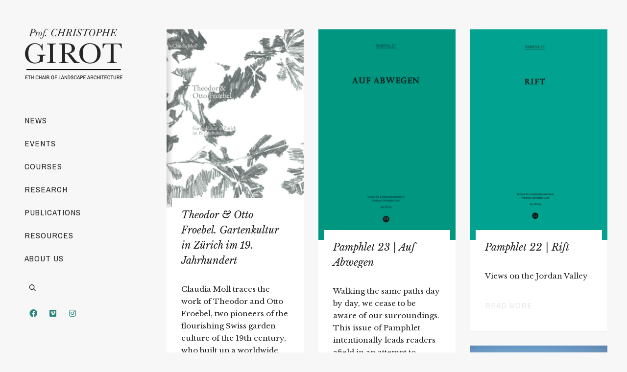

--- FILE ---
content_type: text/html; charset=UTF-8
request_url: https://girot.arch.ethz.ch/tag/landscape-theory/page/2
body_size: 24221
content:
<!DOCTYPE html>

<!--// OPEN HTML //-->
<html lang="en-US">

	<!--// OPEN HEAD //-->
	<head>
		
		<!-- Manually set render engine for Internet Explorer, prevent any plugin overrides -->
		<meta http-equiv="X-UA-Compatible" content="IE=EmulateIE10">
		
		
		
            <!--// SITE META //-->
            <meta charset="UTF-8"/>
                        	                <meta name="viewport" content="width=device-width, initial-scale=1.0, maximum-scale=1"/>
            
            <!--// PINGBACK & FAVICON //-->
            <link rel="pingback" href="https://girot.arch.ethz.ch/xmlrpc.php"/>

        <title>LANDSCAPE THEORY &#8211; Page 2 &#8211; Professor Christophe Girot</title>
    <script>function spbImageResizer_writeCookie(){the_cookie=document.cookie,the_cookie&&window.devicePixelRatio>=2&&(the_cookie="spb_image_resizer_pixel_ratio="+window.devicePixelRatio+";"+the_cookie,document.cookie=the_cookie)}spbImageResizer_writeCookie();</script>
    <script>function writeCookie(){the_cookie=document.cookie,the_cookie&&window.devicePixelRatio>=2&&(the_cookie="pixel_ratio="+window.devicePixelRatio+";"+the_cookie,document.cookie=the_cookie)}writeCookie();</script>
<meta name='robots' content='max-image-preview:large' />
<link rel='dns-prefetch' href='//maps.google.com' />
<link rel='dns-prefetch' href='//fonts.googleapis.com' />
<link rel='preconnect' href='https://fonts.gstatic.com' crossorigin />
<link rel="alternate" type="application/rss+xml" title="Professor Christophe Girot &raquo; Feed" href="https://girot.arch.ethz.ch/feed" />
<link rel="alternate" type="application/rss+xml" title="Professor Christophe Girot &raquo; Comments Feed" href="https://girot.arch.ethz.ch/comments/feed" />
<link rel="alternate" type="application/rss+xml" title="Professor Christophe Girot &raquo; LANDSCAPE THEORY Tag Feed" href="https://girot.arch.ethz.ch/tag/landscape-theory/feed" />
<style id='wp-img-auto-sizes-contain-inline-css' type='text/css'>
img:is([sizes=auto i],[sizes^="auto," i]){contain-intrinsic-size:3000px 1500px}
/*# sourceURL=wp-img-auto-sizes-contain-inline-css */
</style>
<style id='wp-emoji-styles-inline-css' type='text/css'>

	img.wp-smiley, img.emoji {
		display: inline !important;
		border: none !important;
		box-shadow: none !important;
		height: 1em !important;
		width: 1em !important;
		margin: 0 0.07em !important;
		vertical-align: -0.1em !important;
		background: none !important;
		padding: 0 !important;
	}
/*# sourceURL=wp-emoji-styles-inline-css */
</style>
<style id='wp-block-library-inline-css' type='text/css'>
:root{--wp-block-synced-color:#7a00df;--wp-block-synced-color--rgb:122,0,223;--wp-bound-block-color:var(--wp-block-synced-color);--wp-editor-canvas-background:#ddd;--wp-admin-theme-color:#007cba;--wp-admin-theme-color--rgb:0,124,186;--wp-admin-theme-color-darker-10:#006ba1;--wp-admin-theme-color-darker-10--rgb:0,107,160.5;--wp-admin-theme-color-darker-20:#005a87;--wp-admin-theme-color-darker-20--rgb:0,90,135;--wp-admin-border-width-focus:2px}@media (min-resolution:192dpi){:root{--wp-admin-border-width-focus:1.5px}}.wp-element-button{cursor:pointer}:root .has-very-light-gray-background-color{background-color:#eee}:root .has-very-dark-gray-background-color{background-color:#313131}:root .has-very-light-gray-color{color:#eee}:root .has-very-dark-gray-color{color:#313131}:root .has-vivid-green-cyan-to-vivid-cyan-blue-gradient-background{background:linear-gradient(135deg,#00d084,#0693e3)}:root .has-purple-crush-gradient-background{background:linear-gradient(135deg,#34e2e4,#4721fb 50%,#ab1dfe)}:root .has-hazy-dawn-gradient-background{background:linear-gradient(135deg,#faaca8,#dad0ec)}:root .has-subdued-olive-gradient-background{background:linear-gradient(135deg,#fafae1,#67a671)}:root .has-atomic-cream-gradient-background{background:linear-gradient(135deg,#fdd79a,#004a59)}:root .has-nightshade-gradient-background{background:linear-gradient(135deg,#330968,#31cdcf)}:root .has-midnight-gradient-background{background:linear-gradient(135deg,#020381,#2874fc)}:root{--wp--preset--font-size--normal:16px;--wp--preset--font-size--huge:42px}.has-regular-font-size{font-size:1em}.has-larger-font-size{font-size:2.625em}.has-normal-font-size{font-size:var(--wp--preset--font-size--normal)}.has-huge-font-size{font-size:var(--wp--preset--font-size--huge)}.has-text-align-center{text-align:center}.has-text-align-left{text-align:left}.has-text-align-right{text-align:right}.has-fit-text{white-space:nowrap!important}#end-resizable-editor-section{display:none}.aligncenter{clear:both}.items-justified-left{justify-content:flex-start}.items-justified-center{justify-content:center}.items-justified-right{justify-content:flex-end}.items-justified-space-between{justify-content:space-between}.screen-reader-text{border:0;clip-path:inset(50%);height:1px;margin:-1px;overflow:hidden;padding:0;position:absolute;width:1px;word-wrap:normal!important}.screen-reader-text:focus{background-color:#ddd;clip-path:none;color:#444;display:block;font-size:1em;height:auto;left:5px;line-height:normal;padding:15px 23px 14px;text-decoration:none;top:5px;width:auto;z-index:100000}html :where(.has-border-color){border-style:solid}html :where([style*=border-top-color]){border-top-style:solid}html :where([style*=border-right-color]){border-right-style:solid}html :where([style*=border-bottom-color]){border-bottom-style:solid}html :where([style*=border-left-color]){border-left-style:solid}html :where([style*=border-width]){border-style:solid}html :where([style*=border-top-width]){border-top-style:solid}html :where([style*=border-right-width]){border-right-style:solid}html :where([style*=border-bottom-width]){border-bottom-style:solid}html :where([style*=border-left-width]){border-left-style:solid}html :where(img[class*=wp-image-]){height:auto;max-width:100%}:where(figure){margin:0 0 1em}html :where(.is-position-sticky){--wp-admin--admin-bar--position-offset:var(--wp-admin--admin-bar--height,0px)}@media screen and (max-width:600px){html :where(.is-position-sticky){--wp-admin--admin-bar--position-offset:0px}}

/*# sourceURL=wp-block-library-inline-css */
</style><style id='global-styles-inline-css' type='text/css'>
:root{--wp--preset--aspect-ratio--square: 1;--wp--preset--aspect-ratio--4-3: 4/3;--wp--preset--aspect-ratio--3-4: 3/4;--wp--preset--aspect-ratio--3-2: 3/2;--wp--preset--aspect-ratio--2-3: 2/3;--wp--preset--aspect-ratio--16-9: 16/9;--wp--preset--aspect-ratio--9-16: 9/16;--wp--preset--color--black: #000000;--wp--preset--color--cyan-bluish-gray: #abb8c3;--wp--preset--color--white: #ffffff;--wp--preset--color--pale-pink: #f78da7;--wp--preset--color--vivid-red: #cf2e2e;--wp--preset--color--luminous-vivid-orange: #ff6900;--wp--preset--color--luminous-vivid-amber: #fcb900;--wp--preset--color--light-green-cyan: #7bdcb5;--wp--preset--color--vivid-green-cyan: #00d084;--wp--preset--color--pale-cyan-blue: #8ed1fc;--wp--preset--color--vivid-cyan-blue: #0693e3;--wp--preset--color--vivid-purple: #9b51e0;--wp--preset--gradient--vivid-cyan-blue-to-vivid-purple: linear-gradient(135deg,rgb(6,147,227) 0%,rgb(155,81,224) 100%);--wp--preset--gradient--light-green-cyan-to-vivid-green-cyan: linear-gradient(135deg,rgb(122,220,180) 0%,rgb(0,208,130) 100%);--wp--preset--gradient--luminous-vivid-amber-to-luminous-vivid-orange: linear-gradient(135deg,rgb(252,185,0) 0%,rgb(255,105,0) 100%);--wp--preset--gradient--luminous-vivid-orange-to-vivid-red: linear-gradient(135deg,rgb(255,105,0) 0%,rgb(207,46,46) 100%);--wp--preset--gradient--very-light-gray-to-cyan-bluish-gray: linear-gradient(135deg,rgb(238,238,238) 0%,rgb(169,184,195) 100%);--wp--preset--gradient--cool-to-warm-spectrum: linear-gradient(135deg,rgb(74,234,220) 0%,rgb(151,120,209) 20%,rgb(207,42,186) 40%,rgb(238,44,130) 60%,rgb(251,105,98) 80%,rgb(254,248,76) 100%);--wp--preset--gradient--blush-light-purple: linear-gradient(135deg,rgb(255,206,236) 0%,rgb(152,150,240) 100%);--wp--preset--gradient--blush-bordeaux: linear-gradient(135deg,rgb(254,205,165) 0%,rgb(254,45,45) 50%,rgb(107,0,62) 100%);--wp--preset--gradient--luminous-dusk: linear-gradient(135deg,rgb(255,203,112) 0%,rgb(199,81,192) 50%,rgb(65,88,208) 100%);--wp--preset--gradient--pale-ocean: linear-gradient(135deg,rgb(255,245,203) 0%,rgb(182,227,212) 50%,rgb(51,167,181) 100%);--wp--preset--gradient--electric-grass: linear-gradient(135deg,rgb(202,248,128) 0%,rgb(113,206,126) 100%);--wp--preset--gradient--midnight: linear-gradient(135deg,rgb(2,3,129) 0%,rgb(40,116,252) 100%);--wp--preset--font-size--small: 13px;--wp--preset--font-size--medium: 20px;--wp--preset--font-size--large: 36px;--wp--preset--font-size--x-large: 42px;--wp--preset--spacing--20: 0.44rem;--wp--preset--spacing--30: 0.67rem;--wp--preset--spacing--40: 1rem;--wp--preset--spacing--50: 1.5rem;--wp--preset--spacing--60: 2.25rem;--wp--preset--spacing--70: 3.38rem;--wp--preset--spacing--80: 5.06rem;--wp--preset--shadow--natural: 6px 6px 9px rgba(0, 0, 0, 0.2);--wp--preset--shadow--deep: 12px 12px 50px rgba(0, 0, 0, 0.4);--wp--preset--shadow--sharp: 6px 6px 0px rgba(0, 0, 0, 0.2);--wp--preset--shadow--outlined: 6px 6px 0px -3px rgb(255, 255, 255), 6px 6px rgb(0, 0, 0);--wp--preset--shadow--crisp: 6px 6px 0px rgb(0, 0, 0);}:where(.is-layout-flex){gap: 0.5em;}:where(.is-layout-grid){gap: 0.5em;}body .is-layout-flex{display: flex;}.is-layout-flex{flex-wrap: wrap;align-items: center;}.is-layout-flex > :is(*, div){margin: 0;}body .is-layout-grid{display: grid;}.is-layout-grid > :is(*, div){margin: 0;}:where(.wp-block-columns.is-layout-flex){gap: 2em;}:where(.wp-block-columns.is-layout-grid){gap: 2em;}:where(.wp-block-post-template.is-layout-flex){gap: 1.25em;}:where(.wp-block-post-template.is-layout-grid){gap: 1.25em;}.has-black-color{color: var(--wp--preset--color--black) !important;}.has-cyan-bluish-gray-color{color: var(--wp--preset--color--cyan-bluish-gray) !important;}.has-white-color{color: var(--wp--preset--color--white) !important;}.has-pale-pink-color{color: var(--wp--preset--color--pale-pink) !important;}.has-vivid-red-color{color: var(--wp--preset--color--vivid-red) !important;}.has-luminous-vivid-orange-color{color: var(--wp--preset--color--luminous-vivid-orange) !important;}.has-luminous-vivid-amber-color{color: var(--wp--preset--color--luminous-vivid-amber) !important;}.has-light-green-cyan-color{color: var(--wp--preset--color--light-green-cyan) !important;}.has-vivid-green-cyan-color{color: var(--wp--preset--color--vivid-green-cyan) !important;}.has-pale-cyan-blue-color{color: var(--wp--preset--color--pale-cyan-blue) !important;}.has-vivid-cyan-blue-color{color: var(--wp--preset--color--vivid-cyan-blue) !important;}.has-vivid-purple-color{color: var(--wp--preset--color--vivid-purple) !important;}.has-black-background-color{background-color: var(--wp--preset--color--black) !important;}.has-cyan-bluish-gray-background-color{background-color: var(--wp--preset--color--cyan-bluish-gray) !important;}.has-white-background-color{background-color: var(--wp--preset--color--white) !important;}.has-pale-pink-background-color{background-color: var(--wp--preset--color--pale-pink) !important;}.has-vivid-red-background-color{background-color: var(--wp--preset--color--vivid-red) !important;}.has-luminous-vivid-orange-background-color{background-color: var(--wp--preset--color--luminous-vivid-orange) !important;}.has-luminous-vivid-amber-background-color{background-color: var(--wp--preset--color--luminous-vivid-amber) !important;}.has-light-green-cyan-background-color{background-color: var(--wp--preset--color--light-green-cyan) !important;}.has-vivid-green-cyan-background-color{background-color: var(--wp--preset--color--vivid-green-cyan) !important;}.has-pale-cyan-blue-background-color{background-color: var(--wp--preset--color--pale-cyan-blue) !important;}.has-vivid-cyan-blue-background-color{background-color: var(--wp--preset--color--vivid-cyan-blue) !important;}.has-vivid-purple-background-color{background-color: var(--wp--preset--color--vivid-purple) !important;}.has-black-border-color{border-color: var(--wp--preset--color--black) !important;}.has-cyan-bluish-gray-border-color{border-color: var(--wp--preset--color--cyan-bluish-gray) !important;}.has-white-border-color{border-color: var(--wp--preset--color--white) !important;}.has-pale-pink-border-color{border-color: var(--wp--preset--color--pale-pink) !important;}.has-vivid-red-border-color{border-color: var(--wp--preset--color--vivid-red) !important;}.has-luminous-vivid-orange-border-color{border-color: var(--wp--preset--color--luminous-vivid-orange) !important;}.has-luminous-vivid-amber-border-color{border-color: var(--wp--preset--color--luminous-vivid-amber) !important;}.has-light-green-cyan-border-color{border-color: var(--wp--preset--color--light-green-cyan) !important;}.has-vivid-green-cyan-border-color{border-color: var(--wp--preset--color--vivid-green-cyan) !important;}.has-pale-cyan-blue-border-color{border-color: var(--wp--preset--color--pale-cyan-blue) !important;}.has-vivid-cyan-blue-border-color{border-color: var(--wp--preset--color--vivid-cyan-blue) !important;}.has-vivid-purple-border-color{border-color: var(--wp--preset--color--vivid-purple) !important;}.has-vivid-cyan-blue-to-vivid-purple-gradient-background{background: var(--wp--preset--gradient--vivid-cyan-blue-to-vivid-purple) !important;}.has-light-green-cyan-to-vivid-green-cyan-gradient-background{background: var(--wp--preset--gradient--light-green-cyan-to-vivid-green-cyan) !important;}.has-luminous-vivid-amber-to-luminous-vivid-orange-gradient-background{background: var(--wp--preset--gradient--luminous-vivid-amber-to-luminous-vivid-orange) !important;}.has-luminous-vivid-orange-to-vivid-red-gradient-background{background: var(--wp--preset--gradient--luminous-vivid-orange-to-vivid-red) !important;}.has-very-light-gray-to-cyan-bluish-gray-gradient-background{background: var(--wp--preset--gradient--very-light-gray-to-cyan-bluish-gray) !important;}.has-cool-to-warm-spectrum-gradient-background{background: var(--wp--preset--gradient--cool-to-warm-spectrum) !important;}.has-blush-light-purple-gradient-background{background: var(--wp--preset--gradient--blush-light-purple) !important;}.has-blush-bordeaux-gradient-background{background: var(--wp--preset--gradient--blush-bordeaux) !important;}.has-luminous-dusk-gradient-background{background: var(--wp--preset--gradient--luminous-dusk) !important;}.has-pale-ocean-gradient-background{background: var(--wp--preset--gradient--pale-ocean) !important;}.has-electric-grass-gradient-background{background: var(--wp--preset--gradient--electric-grass) !important;}.has-midnight-gradient-background{background: var(--wp--preset--gradient--midnight) !important;}.has-small-font-size{font-size: var(--wp--preset--font-size--small) !important;}.has-medium-font-size{font-size: var(--wp--preset--font-size--medium) !important;}.has-large-font-size{font-size: var(--wp--preset--font-size--large) !important;}.has-x-large-font-size{font-size: var(--wp--preset--font-size--x-large) !important;}
/*# sourceURL=global-styles-inline-css */
</style>

<style id='classic-theme-styles-inline-css' type='text/css'>
/*! This file is auto-generated */
.wp-block-button__link{color:#fff;background-color:#32373c;border-radius:9999px;box-shadow:none;text-decoration:none;padding:calc(.667em + 2px) calc(1.333em + 2px);font-size:1.125em}.wp-block-file__button{background:#32373c;color:#fff;text-decoration:none}
/*# sourceURL=/wp-includes/css/classic-themes.min.css */
</style>
<link rel='stylesheet' id='contact-form-7-css' href='https://girot.arch.ethz.ch/wp-content/plugins/contact-form-7/includes/css/styles.css?ver=6.1.4' type='text/css' media='all' />
<link rel='stylesheet' id='spb-frontend-css' href='https://girot.arch.ethz.ch/wp-content/plugins/swift-framework/includes/page-builder/frontend-assets/css/spb-styles.css' type='text/css' media='all' />
<link rel='stylesheet' id='swift-slider-min-css' href='https://girot.arch.ethz.ch/wp-content/plugins/swift-framework/includes/swift-slider/assets/css/swift-slider.min.css' type='text/css' media='all' />
<link rel='stylesheet' id='atelier-parent-style-css' href='https://girot.arch.ethz.ch/wp-content/themes/atelier/style.css?ver=6.9' type='text/css' media='all' />
<link rel='stylesheet' id='bootstrap-css' href='https://girot.arch.ethz.ch/wp-content/themes/atelier/css/bootstrap.min.css?ver=3.3.5' type='text/css' media='all' />
<link rel='stylesheet' id='font-awesome-v5-css' href='https://girot.arch.ethz.ch/wp-content/themes/atelier/css/font-awesome.min.css?ver=5.10.1' type='text/css' media='all' />
<link rel='stylesheet' id='font-awesome-v4shims-css' href='https://girot.arch.ethz.ch/wp-content/themes/atelier/css/v4-shims.min.css' type='text/css' media='all' />
<link rel='stylesheet' id='sf-main-css' href='https://girot.arch.ethz.ch/wp-content/themes/atelier/css/main.css' type='text/css' media='all' />
<link rel='stylesheet' id='sf-responsive-css' href='https://girot.arch.ethz.ch/wp-content/themes/atelier/css/responsive.css' type='text/css' media='all' />
<link rel='stylesheet' id='atelier-style-css' href='https://girot.arch.ethz.ch/wp-content/themes/atelier-child/style.css' type='text/css' media='all' />
<link rel="preload" as="style" href="https://fonts.googleapis.com/css?family=Archivo%20Narrow:400,500,600,700,400italic,500italic,600italic,700italic%7CLibre%20Baskerville:400,700,400italic&#038;display=swap&#038;ver=1598548471" /><link rel="stylesheet" href="https://fonts.googleapis.com/css?family=Archivo%20Narrow:400,500,600,700,400italic,500italic,600italic,700italic%7CLibre%20Baskerville:400,700,400italic&#038;display=swap&#038;ver=1598548471" media="print" onload="this.media='all'"><noscript><link rel="stylesheet" href="https://fonts.googleapis.com/css?family=Archivo%20Narrow:400,500,600,700,400italic,500italic,600italic,700italic%7CLibre%20Baskerville:400,700,400italic&#038;display=swap&#038;ver=1598548471" /></noscript><script type="text/javascript" src="https://girot.arch.ethz.ch/wp-includes/js/jquery/jquery.min.js?ver=3.7.1" id="jquery-core-js"></script>
<script type="text/javascript" src="https://girot.arch.ethz.ch/wp-includes/js/jquery/jquery-migrate.min.js?ver=3.4.1" id="jquery-migrate-js"></script>
<script type="text/javascript" src="https://girot.arch.ethz.ch/wp-content/plugins/swift-framework/public/js/lib/imagesloaded.pkgd.min.js" id="imagesLoaded-js"></script>
<script type="text/javascript" src="https://girot.arch.ethz.ch/wp-content/plugins/swift-framework/public/js/lib/jquery.viewports.min.js" id="jquery-viewports-js"></script>
<link rel="https://api.w.org/" href="https://girot.arch.ethz.ch/wp-json/" /><link rel="alternate" title="JSON" type="application/json" href="https://girot.arch.ethz.ch/wp-json/wp/v2/tags/246" /><link rel="EditURI" type="application/rsd+xml" title="RSD" href="https://girot.arch.ethz.ch/xmlrpc.php?rsd" />
<meta name="generator" content="WordPress 6.9" />
<meta name="generator" content="Redux 4.5.10" />			<script type="text/javascript">
			var ajaxurl = 'https://girot.arch.ethz.ch/wp-admin/admin-ajax.php';
			</script>
			<style type="text/css">
::selection, ::-moz-selection {background-color: #288780; color: #fff;}.accent-bg, .funded-bar .bar {background-color:#288780;}.accent {color:#288780;}span.highlighted, span.dropcap4, .loved-item:hover .loved-count, .flickr-widget li, .portfolio-grid li, figcaption .product-added, .woocommerce .widget_layered_nav ul li.chosen small.count, .woocommerce .widget_layered_nav_filters ul li a, .sticky-post-icon, .fw-video-close:hover {background-color: #288780!important; color: #ffffff!important;}a:hover, a:focus, #sidebar a:hover, .pagination-wrap a:hover, .carousel-nav a:hover, .portfolio-pagination div:hover > i, #footer a:hover, .beam-me-up a:hover span, .portfolio-item .portfolio-item-permalink, .read-more-link, .blog-item .read-more, .blog-item-details a:hover, .author-link, span.dropcap2, .spb_divider.go_to_top a, .item-link:hover, #header-translation p a, #breadcrumbs a:hover, .ui-widget-content a:hover, .yith-wcwl-add-button a:hover, #product-img-slider li a.zoom:hover, .woocommerce .star-rating span, #jckqv .woocommerce-product-rating .star-rating span:before, .article-body-wrap .share-links a:hover, ul.member-contact li a:hover, .bag-product a.remove:hover, .bag-product-title a:hover, #back-to-top:hover,  ul.member-contact li a:hover, .fw-video-link-image:hover i, .ajax-search-results .all-results:hover, .search-result h5 a:hover .ui-state-default a:hover, .fw-video-link-icon:hover {color: #288780;}.carousel-wrap > a:hover,  .woocommerce p.stars a.active:after,  .woocommerce p.stars a:hover:after {color: #288780!important;}.read-more i:before, .read-more em:before {color: #288780;}textarea:focus, input:focus, input[type="text"]:focus, input[type="email"]:focus, textarea:focus, .bypostauthor .comment-wrap .comment-avatar,.search-form input:focus, .wpcf7 input:focus, .wpcf7 textarea:focus, .ginput_container input:focus, .ginput_container textarea:focus, .mymail-form input:focus, .mymail-form textarea:focus, input[type="tel"]:focus, input[type="number"]:focus {border-color: #288780!important;}nav .menu ul li:first-child:after,.navigation a:hover > .nav-text, .returning-customer a:hover {border-bottom-color: #288780;}nav .menu ul ul li:first-child:after {border-right-color: #288780;}.spb_impact_text .spb_call_text {border-left-color: #288780;}.spb_impact_text .spb_button span {color: #fff;}a[rel="tooltip"], ul.member-contact li a, a.text-link, .tags-wrap .tags a, .logged-in-as a, .comment-meta-actions .edit-link, .comment-meta-actions .comment-reply, .read-more {border-color: #288780;}.super-search-go {border-color: #288780!important;}.super-search-go:hover {background: #288780!important;border-color: #288780!important;}.owl-pagination .owl-page span {background-color: #e4e4e4;}.owl-pagination .owl-page::after {background-color: #288780;}.owl-pagination .owl-page:hover span, .owl-pagination .owl-page.active a {background-color: #222222;}body.header-below-slider .home-slider-wrap #slider-continue:hover {border-color: #288780;}body.header-below-slider .home-slider-wrap #slider-continue:hover i {color: #288780;}#one-page-nav li a:hover > i {background: #288780;}#one-page-nav li.selected a:hover > i {border-color: #288780;}#one-page-nav li .hover-caption {background: #288780; color: #ffffff;}#one-page-nav li .hover-caption:after {border-left-color: #288780;}.love-it:hover > svg .stroke {stroke: #288780!important;}.love-it:hover > svg .fill {fill: #288780!important;}.side-details .love-it > svg .stroke {stroke: #e4e4e4;}.side-details .love-it > svg .fill {fill: #e4e4e4;}.side-details .comments-wrapper > svg .stroke {stroke: #e4e4e4;}.side-details .comments-wrapper > svg .fill {fill: #e4e4e4;}.comments-wrapper a:hover > svg .stroke {stroke: #288780!important;}.comments-wrapper a:hover span, .love-it:hover span.love-count {color: #288780!important;}.circle-bar .spinner > div {border-top-color: #288780;border-right-color: #288780;}#sf-home-preloader, #site-loading {background-color: #f7f7f7;}.loading-bar-transition .pace .pace-progress {background-color: #288780;}.spinner .circle-bar {border-left-color:#e4e4e4;border-bottom-color:#e4e4e4;border-right-color:#288780;border-top-color:#288780;}.orbit-bars .spinner > div:before {border-top-color:#288780;border-bottom-color:#288780;}.orbit-bars .spinner > div:after {background-color: #e4e4e4;}body, .layout-fullwidth #container {background-color: #f7f7f7;}#main-container, .tm-toggle-button-wrap a {background-color: #f7f7f7;}.tabbed-heading-wrap .heading-text {background-color: #f7f7f7;}.single-product.page-heading-fancy .product-main {background-color: #f7f7f7;}.spb-row-container[data-top-style="slant-ltr"]:before, .spb-row-container[data-top-style="slant-rtl"]:before, .spb-row-container[data-bottom-style="slant-ltr"]:after, .spb-row-container[data-bottom-style="slant-rtr"]:after {background-color: #f7f7f7;}a, .ui-widget-content a, #respond .form-submit input[type=submit] {color: #288780;}a:hover, a:focus {color: #288780;}ul.bar-styling li:not(.selected) > a:hover, ul.bar-styling li > .comments-likes:hover {color: #ffffff;background: #288780;border-color: #288780;}ul.bar-styling li > .comments-likes:hover * {color: #ffffff!important;}ul.bar-styling li > a, ul.bar-styling li > div, ul.page-numbers li > a, ul.page-numbers li > span, .curved-bar-styling, ul.bar-styling li > form input, .spb_directory_filter_below {border-color: #e4e4e4;}ul.bar-styling li > a, ul.bar-styling li > span, ul.bar-styling li > div, ul.bar-styling li > form input {background-color: #f7f7f7;}.pagination-wrap {border-color: #e4e4e4;}.pagination-wrap ul li a {border-color: transparent;}ul.page-numbers li > a:hover, ul.page-numbers li > span.current, .pagination-wrap ul li > a:hover, .pagination-wrap ul li span.current {border-color: #e4e4e4!important;color: #222222!important;}input[type="text"], input[type="email"], input[type="password"], textarea, select, .wpcf7 input[type="text"], .wpcf7 input[type="email"], .wpcf7 textarea, .wpcf7 select, .ginput_container input[type="text"], .ginput_container input[type="email"], .ginput_container textarea, .ginput_container select, .mymail-form input[type="text"], .mymail-form input[type="email"], .mymail-form textarea, .mymail-form select, input[type="date"], input[type="tel"], input.input-text, input[type="number"], .select2-container .select2-choice {border-color: #e4e4e4;background-color: #f7f7f7;color:#222222;}.select2-container .select2-choice>.select2-chosen {color:#222222!important;}::-webkit-input-placeholder {color:#222222!important;}:-moz-placeholder {color:#222222!important;}::-moz-placeholder {color:#222222!important;}:-ms-input-placeholder {color:#222222!important;}input[type=submit], button[type=submit], input[type="file"], select, .wpcf7 input.wpcf7-submit[type=submit] {border-color: #e4e4e4;color: #222222;}input[type=submit]:hover, button[type=submit]:hover, .wpcf7 input.wpcf7-submit[type=submit]:hover, .gform_wrapper input[type=submit]:hover, .mymail-form input[type=submit]:hover {background: #222222;border-color: #222222; color: #ffffff;}.modal-header {background: #f7f7f7;}.modal-content {background: #f7f7f7;}.modal-header h3, .modal-header .close {color: #222222;}.modal-header .close:hover {color: #288780;}.recent-post .post-details, .portfolio-item h5.portfolio-subtitle, .search-item-content time, .search-item-content span, .portfolio-details-wrap .date {color: #222222;}ul.bar-styling li.facebook > a:hover {color: #fff!important;background: #3b5998;border-color: #3b5998;}ul.bar-styling li.twitter > a:hover {color: #fff!important;background: #4099FF;border-color: #4099FF;}ul.bar-styling li.google-plus > a:hover {color: #fff!important;background: #d34836;border-color: #d34836;}ul.bar-styling li.pinterest > a:hover {color: #fff!important;background: #cb2027;border-color: #cb2027;}#top-bar {background: #ffffff; border-bottom-color: #e3e3e3;}#top-bar .tb-text {color: #222222;}#top-bar .tb-text > a, #top-bar nav .menu > li > a {color: #666666;}#top-bar .menu li {border-left-color: #e3e3e3; border-right-color: #e3e3e3;}#top-bar .menu > li > a, #top-bar .menu > li.parent:after {color: #666666;}#top-bar .menu > li:hover > a, #top-bar a:hover {color: #fe504f!important;}.header-wrap #header, .header-standard-overlay #header, .vertical-header .header-wrap #header-section, #header-section .is-sticky #header.sticky-header {background-color:#f7f7f7;}.fs-search-open .header-wrap #header, .fs-search-open .header-standard-overlay #header, .fs-search-open .vertical-header .header-wrap #header-section, .fs-search-open #header-section .is-sticky #header.sticky-header {background-color: #288780;}.fs-supersearch-open .header-wrap #header, .fs-supersearch-open .header-standard-overlay #header, .fs-supersearch-open .vertical-header .header-wrap #header-section, .fs-supersearch-open #header-section .is-sticky #header.sticky-header {background-color: #288780;}.overlay-menu-open .header-wrap #header, .overlay-menu-open .header-standard-overlay #header, .overlay-menu-open .vertical-header .header-wrap #header-section, .overlay-menu-open #header-section .is-sticky #header.sticky-header {background-color: #288780;}#sf-header-banner {background-color:#fff; border-bottom: 2px solid#e3e3e3;}#sf-header-banner {color:#222;}#sf-header-banner a {color:#333;}#sf-header-banner a:hover {color:#1dc6df;}.header-left, .header-right, .vertical-menu-bottom .copyright {color: #efefef;}.header-left a, .header-right a, .vertical-menu-bottom .copyright a, #header .header-left ul.menu > li > a.header-search-link-alt, #header .header-right ul.menu > li > a.header-search-link, #header .header-right ul.menu > li > a.header-search-link-alt {color: #222;}.header-left a:hover, .header-right a:hover, .vertical-menu-bottom .copyright a:hover {color: #288780;}#header .header-left ul.menu > li:hover > a.header-search-link-alt, #header .header-right ul.menu > li:hover > a.header-search-link-alt {color: #288780!important;}#header-search a:hover, .super-search-close:hover {color: #288780;}.sf-super-search {background-color: #222222;}.sf-super-search .search-options .ss-dropdown ul {background-color: #288780;}.sf-super-search .search-options .ss-dropdown ul li a {color: #ffffff;}.sf-super-search .search-options .ss-dropdown ul li a:hover {color: #222222;}.sf-super-search .search-options .ss-dropdown > span, .sf-super-search .search-options input {color: #288780; border-bottom-color: #288780;}.sf-super-search .search-options .ss-dropdown ul li .fa-check {color: #222222;}.sf-super-search-go:hover, .sf-super-search-close:hover { background-color: #288780; border-color: #288780; color: #ffffff;}.header-languages .current-language {color: #000000;}#header-section #main-nav {border-top-color: #ffffff;}.ajax-search-wrap {background-color:#ffffff}.ajax-search-wrap, .ajax-search-results, .search-result-pt .search-result, .vertical-header .ajax-search-results {border-color: #ffffff;}.page-content {border-bottom-color: #e4e4e4;}.ajax-search-wrap input[type="text"], .search-result-pt h6, .no-search-results h6, .search-result h5 a, .no-search-results p {color: #252525;}.search-item-content time {color: #ffffff;}.header-wrap, #header-section .is-sticky .sticky-header, #header-section.header-5 #header, #header .header-right .aux-item, #header .header-left .aux-item {border-color: transparent!important;}.header-left .aux-item, .header-right .aux-item {padding-left: 10px;padding-right: 10px;}.aux-item .std-menu.cart-wishlist {margin-left: 0; margin-right: 0;}#header .aux-item .std-menu li.shopping-bag-item > a {padding-left: 0;}.header-left .aux-item, .header-right .aux-item {border-color: !important;}#contact-slideout {background: #f7f7f7;}#mobile-top-text, #mobile-header {background-color: #f7f7f7;border-bottom-color:;}#mobile-top-text, #mobile-logo h1 {color: #efefef;}#mobile-top-text a, #mobile-header a {color: #222;}#mobile-header a {color: #222;}#mobile-header a.mobile-menu-link span.menu-bars, #mobile-header a.mobile-menu-link span.menu-bars:before, #mobile-header a.mobile-menu-link span.menu-bars:after {background-color: #222;}#mobile-header a.mobile-menu-link:hover span.menu-bars, #mobile-header a.mobile-menu-link:hover span.menu-bars:before, #mobile-header a.mobile-menu-link:hover span.menu-bars:after {background-color: #288780;}#mobile-menu-wrap, #mobile-cart-wrap {background-color: #222;color: #e4e4e4;}.mobile-search-form input[type="text"] {color: #e4e4e4;border-bottom-color: #444;}.mobile-search-form ::-webkit-input-placeholder {color: #e4e4e4!important;}.mobile-search-form :-moz-placeholder {color: #e4e4e4!important;}.mobile-search-form ::-moz-placeholder {color: #e4e4e4!important;}.mobile-search-form :-ms-input-placeholder {color: #e4e4e4!important;}#mobile-menu-wrap a, #mobile-cart-wrap a:not(.sf-button), #mobile-menu-wrap .shopping-bag-item a > span.num-items {color: #fff;}#mobile-menu-wrap .bag-buttons a.sf-button.bag-button {color: #fff!important;}.shop-icon-fill #mobile-menu-wrap .shopping-bag-item a > span.num-items {color: #222!important;}#mobile-menu-wrap a:hover, #mobile-cart-wrap a:not(.sf-button):hover,  #mobile-menu ul li:hover > a {color: #288780!important;}#mobile-menu-wrap .bag-buttons a.wishlist-button {color: #fff!important;}#mobile-menu ul li.parent > a:after {color: #e4e4e4;}#mobile-cart-wrap .shopping-bag-item > a.cart-contents, #mobile-cart-wrap .bag-product, #mobile-cart-wrap .bag-empty {border-bottom-color: #444;}#mobile-menu ul li, .mobile-cart-menu li, .mobile-cart-menu .bag-header, .mobile-cart-menu .bag-product, .mobile-cart-menu .bag-empty {border-color: #444;}a.mobile-menu-link span, a.mobile-menu-link span:before, a.mobile-menu-link span:after {background: #fff;}a.mobile-menu-link:hover span, a.mobile-menu-link:hover span:before, a.mobile-menu-link:hover span:after {background: #288780;}#mobile-cart-wrap .bag-buttons > a.bag-button {color: #fff!important;border-color: #fff;}#mobile-cart-wrap .bag-product a.remove {color: #fff!important;}#mobile-cart-wrap .bag-product a.remove:hover {color: #288780!important;}#logo.has-img, .header-left, .header-right {height:100px;}#mobile-logo {max-height:100px;}#mobile-logo.has-img img {max-height:100px;}.full-center #logo.has-img a > img {max-height: 120px;width: auto;}.header-left, .header-right {line-height:100px;}.minimal-checkout-return a {height:100px;line-height:100px;padding: 0;}.browser-ie #logo {width:601px;}#logo.has-img a > img {padding: 10px 0;}.header-2 #logo.has-img img {max-height:100px;}#logo.has-img img {max-height:100px;}.full-header-stick #header, .full-header-stick #logo, .full-header-stick .header-left, .full-header-stick .header-right {height:120px;line-height:120px;}.full-center #main-navigation ul.menu > li > a, .full-center .header-right ul.menu > li > a, .full-center nav.float-alt-menu ul.menu > li > a, .full-center .header-right div.text, .full-center #header .aux-item ul.social-icons li {height:120px;line-height:120px;}.full-center #header, .full-center .float-menu, .header-split .float-menu {height:120px;}.full-center nav li.menu-item.sf-mega-menu > ul.sub-menu, .full-center .ajax-search-wrap {top:120px!important;}.browser-ff #logo a {height:120px;}.full-center #logo {max-height:120px;}.header-6 .header-left, .header-6 .header-right, .header-6 #logo.has-img {height:120px;line-height:120px;}.header-6 #logo.has-img a > img {padding: 0;}#main-nav, .header-wrap[class*="page-header-naked"] #header-section .is-sticky #main-nav, .header-wrap #header-section .is-sticky #header.sticky-header, .header-wrap #header-section.header-5 #header, .header-wrap[class*="page-header-naked"] #header .is-sticky .sticky-header, .header-wrap[class*="page-header-naked"] #header-section.header-5 #header .is-sticky .sticky-header {background-color: #ffffff;}#main-nav {border-color: #ffffff;border-top-style: none;}.show-menu {background-color: #222222;color: #ffffff;}nav .menu > li:before {background: #07c1b6;}nav .menu .sub-menu .parent > a:after {border-left-color: #07c1b6;}nav .menu ul.sub-menu, li.menu-item.sf-mega-menu > ul.sub-menu > div {background-color: #FFFFFF;}nav .menu ul.sub-menu li {border-top-color: #ffffff;border-top-style: none;}li.menu-item.sf-mega-menu > ul.sub-menu > li {border-top-color: #ffffff;border-top-style: none;}li.menu-item.sf-mega-menu > ul.sub-menu > li {border-left-color: #ffffff;border-left-style: none;}#main-nav {border-width: 0;}nav .menu > li.menu-item > a, nav.std-menu .menu > li > a {color: #252525;}#main-nav ul.menu > li, #main-nav ul.menu > li:first-child, #main-nav ul.menu > li:first-child, .full-center nav#main-navigation ul.menu > li, .full-center nav#main-navigation ul.menu > li:first-child, .full-center #header nav.float-alt-menu ul.menu > li {border-color: #ffffff;}nav ul.menu > li.menu-item.sf-menu-item-btn > a {border-color: #252525;background-color: #252525;color: #288780;}nav ul.menu > li.menu-item.sf-menu-item-btn:hover > a {border-color: #288780; background-color: #288780; color: #ffffff!important;}#main-nav ul.menu > li, .full-center nav#main-navigation ul.menu > li, .full-center nav.float-alt-menu ul.menu > li, .full-center #header nav.float-alt-menu ul.menu > li {border-width: 0!important;}.full-center nav#main-navigation ul.menu > li:first-child {border-width: 0;margin-left: -15px;}#main-nav .menu-right {right: -5px;}nav .menu > li.menu-item:hover > a, nav.std-menu .menu > li:hover > a {color: #288780!important;}nav .menu > li.current-menu-ancestor > a, nav .menu > li.current-menu-item > a, nav .menu > li.current-scroll-item > a, #mobile-menu .menu ul li.current-menu-item > a {color: #288780;}.shopping-bag-item a > span.num-items {border-color: #222;}.shop-icon-fill .shopping-bag-item > a > i {color: inherit;}.shop-icon-fill .shopping-bag-item a > span.num-items, .shop-icon-fill .shopping-bag-item:hover a > span.num-items {color: #f7f7f7!important;}.shop-icon-fill .shopping-bag-item:hover > a > i {color: inherit;}.header-left ul.sub-menu > li > a:hover, .header-right ul.sub-menu > li > a:hover {color: #288780;}.shopping-bag-item a > span.num-items:after {border-color: #288780;}.shopping-bag-item:hover a > span.num-items {border-color: #288780!important; color: #288780!important;}.shopping-bag-item:hover a > span.num-items:after {border-color: #288780!important;}.page-header-naked-light .sticky-wrapper:not(.is-sticky) .shopping-bag-item:hover a > span.num-items, .page-header-naked-dark .sticky-wrapper:not(.is-sticky) .shopping-bag-item:hover a > span.num-items {color: #f7f7f7}.page-header-naked-light .sticky-wrapper:not(.is-sticky) .shopping-bag-item:hover a > span.num-items:after, .page-header-naked-dark .sticky-wrapper:not(.is-sticky) .shopping-bag-item:hover a > span.num-items:after {border-color: #288780;}nav .menu ul.sub-menu li.menu-item > a, nav .menu ul.sub-menu li > span, nav.std-menu ul.sub-menu {color: #252525;}.bag-buttons a.bag-button, .bag-buttons a.wishlist-button {color: #252525!important;}.bag-product a.remove, .woocommerce .bag-product a.remove {color: #252525!important;}.bag-product a.remove:hover, .woocommerce .bag-product a.remove:hover {color: #288780!important;}nav .menu ul.sub-menu li.menu-item:hover > a, .bag-product a.remove:hover {color: #288780!important;}nav .menu li.parent > a:after, nav .menu li.parent > a:after:hover, .ajax-search-wrap:after {color: #252525;}nav .menu ul.sub-menu li.current-menu-ancestor > a, nav .menu ul.sub-menu li.current-menu-item > a {color: #000000!important;}#main-nav .header-right ul.menu > li, .wishlist-item {border-left-color: #ffffff;}.bag-header, .bag-product, .bag-empty, .wishlist-empty {border-color: #ffffff;}.bag-buttons a.checkout-button, .bag-buttons a.create-account-button, .woocommerce input.button.alt, .woocommerce .alt-button, .woocommerce button.button.alt {background: #288780; color: #ffffff;}.woocommerce .button.update-cart-button:hover {background: #288780; color: #ffffff;}.woocommerce input.button.alt:hover, .woocommerce .alt-button:hover, .woocommerce button.button.alt:hover {background: #288780; color: #ffffff;}.shopping-bag:before, nav .menu ul.sub-menu li:first-child:before {border-bottom-color: #07c1b6;}.page-header-naked-light .sticky-wrapper:not(.is-sticky) a.menu-bars-link:hover span, .page-header-naked-light .sticky-wrapper:not(.is-sticky) a.menu-bars-link:hover span:before, .page-header-naked-light .sticky-wrapper:not(.is-sticky) a.menu-bars-link:hover span:after, .page-header-naked-dark .sticky-wrapper:not(.is-sticky) a.menu-bars-link:hover span, .page-header-naked-dark .sticky-wrapper:not(.is-sticky) a.menu-bars-link:hover span:before, .page-header-naked-dark .sticky-wrapper:not(.is-sticky) a.menu-bars-link:hover span:after {background: #288780;}a.menu-bars-link span, a.menu-bars-link span:before, a.menu-bars-link span:after {background: #222;}a.menu-bars-link:hover span, a.menu-bars-link:hover span:before, a.menu-bars-link:hover span:after {background: #288780;}.overlay-menu-open .header-wrap {background-color: #f7f7f7;}.overlay-menu-open .header-wrap #header {background-color: transparent!important;}.overlay-menu-open #logo h1, .overlay-menu-open .header-left, .overlay-menu-open .header-right, .overlay-menu-open .header-left a, .overlay-menu-open .header-right a {color: #ffffff!important;}#overlay-menu nav li.menu-item > a, .overlay-menu-open a.menu-bars-link, #overlay-menu .fs-overlay-close {color: #ffffff;}.overlay-menu-open a.menu-bars-link span:before, .overlay-menu-open a.menu-bars-link span:after {background: #ffffff!important;}.fs-supersearch-open .fs-supersearch-link, .fs-search-open .fs-header-search-link {color: #ffffff!important;}#overlay-menu {background-color: #288780;}#overlay-menu, #fullscreen-search, #fullscreen-supersearch {background-color: rgba(40,135,128, 0.95);}#overlay-menu nav li:hover > a {color: #35c6b8!important;}#fullscreen-supersearch .sf-super-search {color: #ffffff!important;}#fullscreen-supersearch .sf-super-search .search-options .ss-dropdown > span, #fullscreen-supersearch .sf-super-search .search-options input {color: #ffffff!important;}#fullscreen-supersearch .sf-super-search .search-options .ss-dropdown > span:hover, #fullscreen-supersearch .sf-super-search .search-options input:hover {color: #35c6b8!important;}#fullscreen-supersearch .sf-super-search .search-go a.sf-button {background-color: #288780!important;}#fullscreen-supersearch .sf-super-search .search-go a.sf-button:hover {background-color: #222222!important;border-color: #222222!important;color: #ffffff!important;}#fullscreen-search .fs-overlay-close, #fullscreen-search .search-wrap .title, .fs-search-bar, .fs-search-bar input#fs-search-input, #fullscreen-search .search-result-pt h3 {color: #ffffff;}#fullscreen-search ::-webkit-input-placeholder {color: #ffffff!important;}#fullscreen-search :-moz-placeholder {color: #ffffff!important;}#fullscreen-search ::-moz-placeholder {color: #ffffff!important;}#fullscreen-search :-ms-input-placeholder {color: #ffffff!important;}#fullscreen-search .container1 > div, #fullscreen-search .container2 > div, #fullscreen-search .container3 > div {background-color: #ffffff;}nav#main-navigation ul.menu > li.sf-menu-item-new-badge > a:before {background-color: #f7f7f7;box-shadow: inset 2px 2px #fa726e;}nav#main-navigation ul.menu > li.sf-menu-item-new-badge > a:after {background-color: #f7f7f7;color: #fa726e; border-color: #fa726e;}.sf-side-slideout {background-color: #222;}.sf-side-slideout .vertical-menu nav .menu li > a, .sf-side-slideout .vertical-menu nav .menu li.parent > a:after, .sf-side-slideout .vertical-menu nav .menu > li ul.sub-menu > li > a {color: #fff;}.sf-side-slideout .vertical-menu nav .menu li.menu-item {border-color: #ccc;}.sf-side-slideout .vertical-menu nav .menu li:hover > a, .sf-side-slideout .vertical-menu nav .menu li.parent:hover > a:after, .sf-side-slideout .vertical-menu nav .menu > li ul.sub-menu > li:hover > a {color: #07c1b6!important;}.contact-menu-link.slide-open {color: #288780;}#base-promo, .sf-promo-bar {background-color: #e4e4e4;}#base-promo > p, #base-promo.footer-promo-text > a, #base-promo.footer-promo-arrow > a, .sf-promo-bar > p, .sf-promo-bar.promo-text > a, .sf-promo-bar.promo-arrow > a {color: #222;}#base-promo.footer-promo-arrow:hover, #base-promo.footer-promo-text:hover, .sf-promo-bar.promo-arrow:hover, .sf-promo-bar.promo-text:hover {background-color: #288780!important;color: #ffffff!important;}#base-promo.footer-promo-arrow:hover > *, #base-promo.footer-promo-text:hover > *, .sf-promo-bar.promo-arrow:hover > *, .sf-promo-bar.promo-text:hover > * {color: #ffffff!important;}#breadcrumbs {background-color:#e4e4e4;color:#666666;}#breadcrumbs a, #breadcrumb i {color:#999999;}.page-heading {background-color: #ffffff;}.page-heading h1, .page-heading h3 {color: #252525;}.page-heading .heading-text, .fancy-heading .heading-text {text-align: left;}.content-divider-wrap .content-divider {border-color: #e4e4e4;}.page-heading.fancy-heading .media-overlay {background-color:;opacity:;}body {color: #222222;}h1, h1 a, h3.countdown-subject {color: #222222;}h2, h2 a {color: #222222;}h3, h3 a {color: #222222;}h4, h4 a, .carousel-wrap > a {color: #222222;}h5, h5 a {color: #222222;}h6, h6 a {color: #222222;}.title-wrap .spb-heading span, #reply-title span {border-bottom-color: #222222;}.title-wrap h3.spb-heading span, h3#reply-title span {border-bottom-color: #222222;}figure.animated-overlay figcaption {background-color: #288780;}figure.animated-overlay figcaption {background-color: rgba(40,135,128, 0.90);}figure.animated-overlay figcaption * {color: #ffffff;}figcaption .thumb-info .name-divide {background-color: #ffffff;}figcaption .thumb-info h6 span.price {border-top-color: #ffffff;}.article-divider {background: #e4e4e4;}.post-pagination-wrap {background-color:#444;}.post-pagination-wrap .next-article > *, .post-pagination-wrap .next-article a, .post-pagination-wrap .prev-article > *, .post-pagination-wrap .prev-article a {color:#fff;}.post-pagination-wrap .next-article a:hover, .post-pagination-wrap .prev-article a:hover {color: #288780;}.article-extras {background-color:#f7f7f7;}.review-bar {background-color:#f7f7f7;}.review-bar .bar, .review-overview-wrap .overview-circle {background-color:#2e2e36;color:#fff;}.posts-type-bright .recent-post .post-item-details {border-top-color:#e4e4e4;}table {border-bottom-color: #e4e4e4;}table td {border-top-color: #e4e4e4;}.read-more-button, #comments-list li .comment-wrap {border-color: #e4e4e4;}.read-more-button:hover {color: #288780;border-color: #288780;}.testimonials.carousel-items li .testimonial-text, .recent-post figure {background-color: #f7f7f7;}.spb_accordion .spb_accordion_section {border-color: #e4e4e4;}.spb_accordion .spb_accordion_section > h4.ui-state-active a, .toggle-wrap .spb_toggle.spb_toggle_title_active {color: #222222!important;}.widget ul li, .widget.widget_lip_most_loved_widget li, .widget_download_details ul > li {border-color: #e4e4e4;}.widget.widget_lip_most_loved_widget li {background: #f7f7f7; border-color: #e4e4e4;}.widget_lip_most_loved_widget .loved-item > span {color: #222222;}ul.wp-tag-cloud li > a, ul.wp-tag-cloud li:before {border-color: #e4e4e4;}.widget .tagcloud a:hover, ul.wp-tag-cloud li:hover > a, ul.wp-tag-cloud li:hover:before {background-color: #288780; border-color: #288780; color: #ffffff;}ul.wp-tag-cloud li:hover:after {border-color: #288780; background-color: #ffffff;}.loved-item .loved-count > i {color: #222222;background: #e4e4e4;}.subscribers-list li > a.social-circle {color: #ffffff;background: #222222;}.subscribers-list li:hover > a.social-circle {color: #fbfbfb;background: #288780;}.widget_download_details ul > li a, .sidebar .widget_categories ul > li a, .sidebar .widget_archive ul > li a, .sidebar .widget_nav_menu ul > li a, .sidebar .widget_meta ul > li a, .sidebar .widget_recent_entries ul > li, .widget_product_categories ul > li a, .widget_layered_nav ul > li a, .widget_display_replies ul > li a, .widget_display_forums ul > li a, .widget_display_topics ul > li a {color: #288780;}.widget_download_details ul > li a:hover, .sidebar .widget_categories ul > li a:hover, .sidebar .widget_archive ul > li a:hover, .sidebar .widget_nav_menu ul > li a:hover, .widget_nav_menu ul > li.current-menu-item a, .sidebar .widget_meta ul > li a:hover, .sidebar .widget_recent_entries ul > li a:hover, .widget_product_categories ul > li a:hover, .widget_layered_nav ul > li a:hover, .widget_edd_categories_tags_widget ul li a:hover, .widget_display_replies ul li, .widget_display_forums ul > li a:hover, .widget_display_topics ul > li a:hover {color: #288780;}#calendar_wrap caption {border-bottom-color: #222222;}.sidebar .widget_calendar tbody tr > td a {color: #ffffff;background-color: #222222;}.sidebar .widget_calendar tbody tr > td a:hover {background-color: #288780;}.sidebar .widget_calendar tfoot a {color: #222222;}.sidebar .widget_calendar tfoot a:hover {color: #288780;}.widget_calendar #calendar_wrap, .widget_calendar th, .widget_calendar tbody tr > td, .widget_calendar tbody tr > td.pad {border-color: #e4e4e4;}.sidebar .widget hr {border-color: #e4e4e4;}.widget ul.flickr_images li a:after, .portfolio-grid li a:after {color: #ffffff;}.loved-item:hover .loved-count > svg .stroke {stroke: #ffffff;}.loved-item:hover .loved-count > svg .fill {fill: #ffffff;}.fw-row .spb_portfolio_widget .title-wrap {border-bottom-color: #e4e4e4;}.portfolio-item {border-bottom-color: #e4e4e4;}.masonry-items .portfolio-item-details {background: #f7f7f7;}.masonry-items .blog-item .blog-details-wrap:before {background-color: #f7f7f7;}.masonry-items .portfolio-item figure {border-color: #e4e4e4;}.portfolio-details-wrap span span {color: #666;}.share-links > a:hover {color: #288780;}.portfolio-item.masonry-item .portfolio-item-details {background: #f7f7f7;}#infscr-loading .spinner > div {background: #e4e4e4;}.blog-aux-options li.selected a {background: #288780;border-color: #288780;color: #ffffff;}.blog-filter-wrap .aux-list li:hover {border-bottom-color: transparent;}.blog-filter-wrap .aux-list li:hover a {color: #ffffff;background: #288780;}.mini-blog-item-wrap, .mini-items .mini-alt-wrap, .mini-items .mini-alt-wrap .quote-excerpt, .mini-items .mini-alt-wrap .link-excerpt, .masonry-items .blog-item .quote-excerpt, .masonry-items .blog-item .link-excerpt, .timeline-items .standard-post-content .quote-excerpt, .timeline-items .standard-post-content .link-excerpt, .post-info, .author-info-wrap, .body-text .link-pages, .page-content .link-pages, .posts-type-list .recent-post, .standard-items .blog-item .standard-post-content {border-color: #e4e4e4;}.standard-post-date, .timeline {background: #e4e4e4;}.timeline-items .standard-post-content {background: #f7f7f7;}.timeline-items .format-quote .standard-post-content:before, .timeline-items .standard-post-content.no-thumb:before {border-left-color: #f7f7f7;}.search-item-img .img-holder {background: #f7f7f7;border-color:#e4e4e4;}.masonry-items .blog-item .masonry-item-wrap {background: #f7f7f7;}.mini-items .blog-item-details, .share-links, .single-portfolio .share-links, .single .pagination-wrap, ul.post-filter-tabs li a {border-color: #e4e4e4;}.mini-item-details {color: #222222;}.related-item figure {background-color: #222222; color: #ffffff}.required {color: #ee3c59;}.post-item-details .comments-likes a i, .post-item-details .comments-likes a span {color: #222222;}.posts-type-list .recent-post:hover h4 {color: #288780}.blog-grid-items .blog-item .grid-left:after {border-left-color: #ffffff;}.blog-grid-items .blog-item .grid-right:after {border-right-color: #ffffff;}.blog-item .tweet-icon, .blog-item .post-icon, .blog-item .inst-icon {color: #ffffff!important;}.posts-type-bold .recent-post .details-wrap, .masonry-items .blog-item .details-wrap, .blog-grid-items .blog-item > div, .product-shadows .preview-slider-item-wrapper {background: #ffffff;color: #222;}.masonry-items .blog-item .details-wrap:before {background: #ffffff;}.masonry-items .blog-item .comments-svg .stroke, .masonry-items .blog-item .loveit-svg .stroke {stroke: #222;}.masonry-items .blog-item .loveit-svg .fill {fill: #222;}.masonry-items .blog-item:hover .comments-svg .stroke, .masonry-items .blog-item:hover .loveit-svg .stroke {stroke: #ffffff;}.masonry-items .blog-item:hover .loveit-svg .fill {fill: #ffffff;}.blog-grid-items .blog-item h2, .blog-grid-items .blog-item h6, .blog-grid-items .blog-item data, .blog-grid-items .blog-item .author span, .blog-grid-items .blog-item .tweet-text a, .masonry-items .blog-item h2, .masonry-items .blog-item h6 {color: #222;}.posts-type-bold a, .masonry-items .blog-item a {color: #288780;}.posts-type-bold .recent-post .details-wrap:before, .masonry-items .blog-item .details-wrap:before, .posts-type-bold .recent-post.has-thumb .details-wrap:before {border-bottom-color: #ffffff;}.posts-type-bold .recent-post.has-thumb:hover .details-wrap, .posts-type-bold .recent-post.no-thumb:hover .details-wrap, .bold-items .blog-item:hover, .masonry-items .blog-item:hover .details-wrap, .blog-grid-items .blog-item:hover > div, .instagram-item .inst-overlay, .masonry-items .blog-item:hover .details-wrap:before {background: #288780;}.blog-grid-items .instagram-item:hover .inst-overlay {background: rgba(40,135,128, 0.90);}.posts-type-bold .recent-post:hover .details-wrap:before, .masonry-items .blog-item:hover .details-wrap:before {border-bottom-color: #288780;}.posts-type-bold .recent-post:hover .details-wrap *, .bold-items .blog-item:hover *, .masonry-items .blog-item:hover .details-wrap, .masonry-items .blog-item:hover .details-wrap a, .masonry-items .blog-item:hover h2, .masonry-items .blog-item:hover h6, .masonry-items .blog-item:hover .details-wrap .quote-excerpt *, .blog-grid-items .blog-item:hover *, .instagram-item .inst-overlay data {color: #ffffff;}.blog-grid-items .blog-item:hover .grid-right:after {border-right-color:#288780;}.blog-grid-items .blog-item:hover .grid-left:after {border-left-color:#288780;}.blog-grid-items .blog-item:hover h2, .blog-grid-items .blog-item:hover h6, .blog-grid-items .blog-item:hover data, .blog-grid-items .blog-item:hover .author span, .blog-grid-items .blog-item:hover .tweet-text a {color: #ffffff;}.blog-item .side-details, .narrow-date-block {background: #ffffff;color: #222;}.blog-item .side-details .comments-wrapper {border-color: #e4e4e4;}.standard-items.alt-styling .blog-item .standard-post-content {background: #f7f7f7;}.standard-items.alt-styling .blog-item.quote .standard-post-content, .mini-items .blog-item.quote .mini-alt-wrap {background: #222222;color: #f7f7f7;}.standard-items .blog-item .read-more-button, .mini-items .blog-item .read-more-button {background-color: #f7f7f7;}#respond .form-submit input[type=submit]:hover {border-color: #288780;}.post-details-wrap .tags-wrap, .post-details-wrap .comments-likes {border-color: #e4e4e4;}.sf-button.accent {color: #ffffff; background-color: #288780;border-color: #288780;}.sf-button.sf-icon-reveal.accent {color: #ffffff!important; background-color: #288780!important;}a.sf-button.stroke-to-fill {color: #288780;}.sf-button.accent.bordered .sf-button-border {border-color: #288780;}a.sf-button.bordered.accent {color: #288780;border-color: #288780;}a.sf-button.bordered.accent:hover {color: #ffffff;}a.sf-button.rotate-3d span.text:before {color: #ffffff; background-color: #288780;}.sf-button.accent:hover, .sf-button.bordered.accent:hover {background-color: #222222;border-color: #222222;color: #ffffff;}a.sf-button, a.sf-button:hover, #footer a.sf-button:hover {background-image: none;color: #fff;}a.sf-button.gold, a.sf-button.gold:hover, a.sf-button.lightgrey, a.sf-button.lightgrey:hover, a.sf-button.white:hover {color: #222!important;}a.sf-button.transparent-dark {color: #222222!important;}a.sf-button.transparent-light:hover, a.sf-button.transparent-dark:hover {color: #288780!important;}.title-wrap a.sf-button:hover {color: #288780!important;}.sf-icon {color: #1dc6df;}.sf-icon-cont, .sf-icon-cont:hover, .sf-hover .sf-icon-cont, .sf-icon-box[class*="icon-box-boxed-"] .sf-icon-cont, .sf-hover .sf-icon-box-hr {background-color: #1dc6df;}.sf-hover .sf-icon-cont, .sf-hover .sf-icon-box-hr {background-color: #222!important;}.sf-hover .sf-icon-cont .sf-icon {color: #ffffff!important;}.sf-icon-box[class*="sf-icon-box-boxed-"] .sf-icon-cont:after {border-top-color: #1dc6df;border-left-color: #1dc6df;}.sf-hover .sf-icon-cont .sf-icon, .sf-icon-box.sf-icon-box-boxed-one .sf-icon, .sf-icon-box.sf-icon-box-boxed-three .sf-icon {color: #ffffff;}.sf-icon-box-animated .front {background: #f7f7f7; border-color: #e4e4e4;}.sf-icon-box-animated .front h3 {color: #222222;}.sf-icon-box-animated .back {background: #288780; border-color: #288780;}.sf-icon-box-animated .back, .sf-icon-box-animated .back h3 {color: #ffffff;}.client-item figure, .borderframe img {border-color: #e4e4e4;}span.dropcap3 {background: #000;color: #fff;}span.dropcap4 {color: #fff;}.spb_divider, .spb_divider.go_to_top_icon1, .spb_divider.go_to_top_icon2, .testimonials > li, .tm-toggle-button-wrap, .tm-toggle-button-wrap a, .portfolio-details-wrap, .spb_divider.go_to_top a, .widget_search form input {border-color: #e4e4e4;}.spb_divider.go_to_top_icon1 a, .spb_divider.go_to_top_icon2 a {background: #f7f7f7;}.divider-wrap h3.divider-heading:before, .divider-wrap h3.divider-heading:after {background: #e4e4e4;}.spb_tabs .ui-tabs .ui-tabs-panel, .spb_content_element .ui-tabs .ui-tabs-nav, .ui-tabs .ui-tabs-nav li {border-color: #e4e4e4;}.spb_tabs .ui-tabs .ui-tabs-panel, .ui-tabs .ui-tabs-nav li.ui-tabs-active a {background: #f7f7f7!important;}.tabs-type-dynamic .nav-tabs li.active a, .tabs-type-dynamic .nav-tabs li a:hover {background:#288780;border-color:#288780!important;color: #288780;}.spb_tabs .nav-tabs li a, .spb_tour .nav-tabs li a {border-color: #e4e4e4!important;}.spb_tabs .nav-tabs li:hover a, .spb_tour .nav-tabs li:hover a {border-color: #288780!important;color: #288780!important;}.spb_tabs .nav-tabs li.active a, .spb_tour .nav-tabs li.active a {background: #288780;border-color: #288780!important;color: #ffffff!important;}.spb_accordion_section > h4:hover .ui-icon:before {border-color: #288780;}.toggle-wrap .spb_toggle, .spb_toggle_content {border-color: #e4e4e4;}.toggle-wrap .spb_toggle:hover {color: #288780;}.ui-accordion h4.ui-accordion-header .ui-icon {color: #222222;}.standard-browser .ui-accordion h4.ui-accordion-header.ui-state-active:hover a, .standard-browser .ui-accordion h4.ui-accordion-header:hover .ui-icon {color: #288780;}blockquote.pullquote {border-color: #288780;}.borderframe img {border-color: #eeeeee;}.spb_box_content.whitestroke {background-color: #fff;border-color: #e4e4e4;}ul.member-contact li a:hover {color: #288780;}.testimonials.carousel-items li .testimonial-text {border-color: #e4e4e4;}.testimonials.carousel-items li .testimonial-text:after {border-left-color: #e4e4e4;border-top-color: #e4e4e4;}.product-reviews.masonry-items li.testimonial .testimonial-text {background-color: #e4e4e4;}.product-reviews.masonry-items li.testimonial.has-cite .testimonial-text::after {border-top-color: #e4e4e4;}.horizontal-break {background-color: #e4e4e4;}.horizontal-break.bold {background-color: #222222;}.progress .bar {background-color: #288780;}.progress.standard .bar {background: #288780;}.progress-bar-wrap .progress-value {color: #288780;}.sf-share-counts {border-color: #e4e4e4;}.mejs-controls .mejs-time-rail .mejs-time-current {background: #288780!important;}.mejs-controls .mejs-time-rail .mejs-time-loaded {background: #ffffff!important;}.pt-banner h6 {color: #ffffff;}.pinmarker-container a.pin-button:hover {background: #288780; color: #ffffff;}.directory-item-details .item-meta {color: #222222;}.spb_row_container .spb_tweets_slider_widget .spb-bg-color-wrap, .spb_tweets_slider_widget .spb-bg-color-wrap {background: #1dc6df;}.spb_tweets_slider_widget .tweet-text, .spb_tweets_slider_widget .tweet-icon {color: #ffffff;}.spb_tweets_slider_widget .tweet-text a, .spb_tweets_slider_widget .twitter_intents a {color: #339933;}.spb_tweets_slider_widget .tweet-text a:hover, .spb_tweets_slider_widget .twitter_intents a:hover {color: #ffffff;}.spb_testimonial_slider_widget .spb-bg-color-wrap {background: #1dc6df;}.spb_testimonial_slider_widget .heading-wrap h3.spb-center-heading, .spb_testimonial_slider_widget .testimonial-text, .spb_testimonial_slider_widget cite, .spb_testimonial_slider_widget .testimonial-icon {color: #ffffff;}.spb_testimonial_slider_widget .heading-wrap h3.spb-center-heading {border-bottom-color: #ffffff;}.content-slider .flex-direction-nav .flex-next:before, .content-slider .flex-direction-nav .flex-prev:before {background-color: #e4e4e4;color: #222222;}.spb_tweets_slider_widget .heading-wrap h3.spb-center-heading {color: #ffffff;border-bottom-color: #ffffff;}#footer {background: #f7f7f7;}#footer.footer-divider {border-top-color: #f7f7f7;}#footer, #footer p, #footer h3.spb-heading {color: #cccccc;}#footer h3.spb-heading span {border-bottom-color: #cccccc;}#footer a {color: #288780;}#footer a:hover {color: #cccccc;}#footer .widget ul li, #footer .widget_categories ul, #footer .widget_archive ul, #footer .widget_nav_menu ul, #footer .widget_recent_comments ul, #footer .widget_meta ul, #footer .widget_recent_entries ul, #footer .widget_product_categories ul {border-color: #f7f7f7;}#copyright {background-color: #f7f7f7;border-top-color: #f7f7f7;}#copyright p, #copyright .text-left, #copyright .text-right {color: #999999;}#copyright a {color: #288780;}#copyright a:hover, #copyright nav .menu li a:hover {color: #cccccc!important;}#copyright nav .menu li {border-left-color: #f7f7f7;}#footer .widget_calendar #calendar_wrap, #footer .widget_calendar th, #footer .widget_calendar tbody tr > td, #footer .widget_calendar tbody tr > td.pad {border-color: #f7f7f7;}.widget input[type="email"] {background: #f7f7f7; color: #999}#footer .widget hr {border-color: #f7f7f7;}#sf-newsletter-bar, .layout-boxed #sf-newsletter-bar > .container {background-color: #222;}#sf-newsletter-bar h3.sub-text {color: #ccc;}#sf-newsletter-bar .sub-code form input[type=submit], #sf-newsletter-bar .sub-code form input[type="text"], #sf-newsletter-bar .sub-code form input[type="email"] {border-color: #ccc;color: #ccc;}#sf-newsletter-bar .sub-code form input[type=submit]:hover {border-color: #fff;color: #fff;}#sf-newsletter-bar .sub-close {color: #ccc;}#sf-newsletter-bar .sub-close:hover {color: #fff;}#sf-newsletter-bar ::-webkit-input-placeholder {color:#ccc!important;}#sf-newsletter-bar :-moz-placeholder {color:#ccc!important;}#sf-newsletter-bar ::-moz-placeholder {color:#ccc!important;}#sf-newsletter-bar :-ms-input-placeholder {color:#ccc!important;}#buddypress .activity-meta a, #buddypress .acomment-options a, #buddypress #member-group-links li a, .widget_bp_groups_widget #groups-list li, .activity-list li.bbp_topic_create .activity-content .activity-inner, .activity-list li.bbp_reply_create .activity-content .activity-inner {border-color: #e4e4e4;}#buddypress .activity-meta a:hover, #buddypress .acomment-options a:hover, #buddypress #member-group-links li a:hover {border-color: #288780;}#buddypress .activity-header a, #buddypress .activity-read-more a {border-color: #288780;}#buddypress #members-list .item-meta .activity, #buddypress .activity-header p {color: #222222;}#buddypress .pagination-links span, #buddypress .load-more.loading a {background-color: #288780;color: #ffffff;border-color: #288780;}#buddypress div.dir-search input[type=submit], #buddypress #whats-new-submit input[type=submit] {background: #f7f7f7; color: #222222}span.bbp-admin-links a, li.bbp-forum-info .bbp-forum-content {color: #222222;}span.bbp-admin-links a:hover {color: #288780;}.bbp-topic-action #favorite-toggle a, .bbp-topic-action #subscription-toggle a, .bbp-single-topic-meta a, .bbp-topic-tags a, #bbpress-forums li.bbp-body ul.forum, #bbpress-forums li.bbp-body ul.topic, #bbpress-forums li.bbp-header, #bbpress-forums li.bbp-footer, #bbp-user-navigation ul li a, .bbp-pagination-links a, #bbp-your-profile fieldset input, #bbp-your-profile fieldset textarea, #bbp-your-profile, #bbp-your-profile fieldset {border-color: #e4e4e4;}.bbp-topic-action #favorite-toggle a:hover, .bbp-topic-action #subscription-toggle a:hover, .bbp-single-topic-meta a:hover, .bbp-topic-tags a:hover, #bbp-user-navigation ul li a:hover, .bbp-pagination-links a:hover {border-color: #288780;}#bbp-user-navigation ul li.current a, .bbp-pagination-links span.current {border-color: #288780;background: #288780; color: #ffffff;}#bbpress-forums fieldset.bbp-form button[type=submit], #bbp_user_edit_submit, .widget_display_search #bbp_search_submit {background: #f7f7f7; color: #222222}#bbpress-forums fieldset.bbp-form button[type=submit]:hover, #bbp_user_edit_submit:hover {background: #288780; color: #ffffff;}#bbpress-forums li.bbp-header {border-top-color: #288780;}.campaign-item .details-wrap {background-color:#f7f7f7;}.atcf-profile-campaigns > li {border-color: #e4e4e4;}.tribe-events-list-separator-month span {background-color:#f7f7f7;}#tribe-bar-form, .tribe-events-list .tribe-events-event-cost span, #tribe-events-content .tribe-events-calendar td {background-color:#f7f7f7;}.tribe-events-loop .tribe-events-event-meta, .tribe-events-list .tribe-events-venue-details {border-color: #e4e4e4;}@media only screen and (max-width: 767px) {nav .menu > li {border-top-color: #e4e4e4;}}html.no-js .sf-animation, .mobile-browser .sf-animation, .apple-mobile-browser .sf-animation, .sf-animation[data-animation="none"] {
				opacity: 1!important;left: auto!important;right: auto!important;bottom: auto!important;-webkit-transform: scale(1)!important;-o-transform: scale(1)!important;-moz-transform: scale(1)!important;transform: scale(1)!important;}html.no-js .sf-animation.image-banner-content, .mobile-browser .sf-animation.image-banner-content, .apple-mobile-browser .sf-animation.image-banner-content {
				bottom: 50%!important;}.mobile-browser .product-grid .product {opacity: 1!important;}
/*========== User Custom CSS Styles ==========*/
@media print {
    a[href]:after {
        content: none;
    }

}


/* home */

.home .pagination-wrap {
    display: none;
}

/* vertical header navigation */

@media screen and (max-height: 694px) {
    .vertical-menu-bottom {
        display: none;
    }
}


nav.std-menu ul.sub-menu > li > a, nav.std-menu ul.sub-menu > li > div.current-language {
    padding-top: 12px !important;
}

#mobile-menu ul.sub-menu > li:first-child > a {
    display: none; 
}

nav.std-menu ul.sub-menu > li:first-child > a {
    font-family: 'Archivo Narrow';
    font-style: normal;
    letter-spacing: 1px;
    text-transform: uppercase;
}

/* lists */

.spb_text_column ul, .box-content-wrap ul, #comments-list .comment-body ul, article ul, .page-content>ul, .page-content>ul ul, .page-content .content-wrap>ul, .page-content .content-wrap>ul ul, .type-page>ul, .type-page>ul ul {
    list-style: disc outside none;
    padding-left: 1.25em;
    line-height: 1.9;
}

#mobile-logo.has-img img {
    max-height: 47px;
}

#logo.has-img {
    height: 142px;
}

#logo.has-img img {
    max-width: 200px;
    max-height: 134px;
    width: 201px;
    height: 135px;
}

#logo h1.standard {
    display: inline-block;
}

#logo.logo-center a {
    text-align: left;
}

#mobile-header {
    padding: 15px 20px 5px 20px;
}


.mobile-header-opts {
    margin-top: 0;
}

#mobile-logo .text-logo h1.retina {
    display: block;
}

#mobile-logo.has-img {
    max-width: 90%;
}

#mobile-header {
    border-bottom: none;
}

@media only screen and (max-width: 1024px) {
.vertical-header .container {
    max-width: 100%
}
    
}


@media only screen and (min-width: 1025px) {
.tva-two-columns {
-moz-column-count: 2;
-moz-column-gap: 30px;
-webkit-column-count: 2;
-webkit-column-gap: 30px;
column-count: 2;
column-gap: 30px;
}

img.alignright {
    float: none !important;
}
}

/* nav */


.vertical-menu nav.std-menu ul.sub-menu {
/* top: 52px!important; */
bottom: auto!important;
left: 50px!important;
}

.vertical-menu nav ul.menu>li {
    text-align: left;
}

nav.std-menu ul.sub-menu>li>a, nav.std-menu ul.sub-menu>li>div.current-language {
    font-family: "Libre Baskerville";
    font-weight: 400;
    font-style: italic;
    font-size: 17px;
    text-transform: none;
}

#logo.logo-center h1 {
    text-align: left;
}
.vertical-header #logo {
    padding: 0 50px;
}
.vertical-menu nav ul.menu>li>a {
    padding: 10px 50px;
}

.vertical-menu-bottom .aux-item-social {
    text-align: left;
    padding: 0 50px;
}

#main-container .post-aux-wrap h3 {
    font-family: "Archivo Narrow";
    font-style: normal;
    text-transform: uppercase;
}

a.sf-button, a.sf-button.sf-icon-stroke span.text {
    font-family: "Archivo Narrow";
    font-weight: 400;
    font-size: 11px;
    text-transform: uppercase;
}
.menu-item-text:hover {
/*       border-bottom: 2px solid #288780; */
}

.fs-aux-open .header-vert .copyright {
    display: none;
}

.vertical-menu nav ul.menu>li>a.header-search-link {
    padding-left: 58px;
}

/* publications & courses overview */
.page-id-20273 #main-container, .page-id-20273 .page-heading, .page-id-20249 #main-container, .page-id-20249 .page-heading  {
    background-color: #f7f7f7;
}


/* team */

.single #main-container {
    background-color: #ffffff;
}

.team-member figcaption a.view-profile {
    font-family: "Archivo Narrow";
    font-weight: 400;
    font-style: normal;
    font-size: 17px;
    letter-spacing: 1px;
    text-transform: uppercase;
}

article.type-team .profile-image-wrap {
    width: 45%;
}
.widget ul.children {
    margin-left: 20px;
}

.team-member .read-more {
    font-family: "Archivo Narrow";
    color: #e7e7e7;
    text-align: left;
    text-transform: uppercase;
    letter-spacing: 1px;
    font-weight: 400;
    font-style: normal;
    font-size: 17px;
    padding: 15px 0 0;
    display: block;
    border-bottom: none; 
}

.team-member .read-more:hover {
    color: #288780;
    /*    border-bottom: 2px solid #288780; */
    border-bottom: none; 
}

.team-member .team-member-bio p {
    margin-bottom: 0;
}

.former-staff .team-member .team-member-bio {
    display: none;
}

.former-staff .team-member .team-member-position {
    display: none;
}


/* masonry */


.masonry-items .blog-item .details-wrap {
    -moz-box-shadow: 0px 1px 0px rgba(0,0,0,.1);
    -webkit-box-shadow: 0px 1px 0px rgba(0,0,0,.1);
    box-shadow: 0px 1px 0px rgba(0,0,0,.1);
}

.post-filter-tabs li {
    font-family: "Archivo Narrow";
    line-height: 40px;
    text-transform: uppercase;
}

.post-filter-tabs li.selected {
    font-weight: 400;
   
}
.post-filter-tabs li.selected .item-name {
    border-bottom: 2px solid #288780;
    padding-bottom: 2px;
}


.masonry-items .blog-item .details-wrap h2, .masonry-items .blog-item .inst-overlay h2 {
    font-size: 20px;
    line-height: 31px;
}

.masonry-items .blog-item .read-more-button {
    font-family: "Archivo Narrow";
    text-align: left;
    text-transform: uppercase;
    letter-spacing: 1px;
    font-weight: 400;
    font-style: normal;
    font-size: 17px;
    color: #e7e7e7;
    border-bottom: none;
}


.pagenavi a {
    color: #222222;
}

.inner-page-wrap {
    margin-top: 45px;
}

/* overview pages */

.teaser p:last-child > a {
    font-family: "Archivo Narrow";
    text-align: left;
    text-transform: uppercase;
    letter-spacing: 1px;
    font-weight: 400;
    font-style: normal;
    font-size: 17px;
    border-bottom: none;
    
}


/* recent posts */

.recent-post h5 {
    font-family: "Archivo Narrow";
    font-weight: 400;
    font-size: 17px;
    text-transform: uppercase;
}

/* article typography */

article.type-post.single-post- {
    padding-top: 60px;
}

article .post-aux-wrap {
    margin-left: 0;
    padding: 0;
    width: 100%;
}

.page-heading {
    padding-top: 55px;
    padding-bottom: 0;
}

.single .inner-page-wrap {
    background: #ffffff;
}


.title-wrap .spb-heading>span {
    border-bottom: none;
}

.content-wrap p strong, .content-wrap p b {
    font-weight: 400;
    font-style: italic;
}

ul.wp-tag-cloud li>a {
    font-family: "Archivo Narrow";
    
}


article.post .content-wrap {
    width: 100% !important;
    margin-left: 0 !important;
    padding-left: 0 !important;
    padding-right: 0 !important;;
}

/* do not display author of posts */

.author {
    display: none;
}

/* no post date and post pagination */

.narrow-date-block {
    font-family: "Archivo Narrow";
}

.masonry-items .blog-item .date-overlay, .recent-post .date-overlay {
    display: none;
}


.blog-item .side-details {
    display: none;
}

.category-blog .blog-item .side-details {
    display: block;
}

 .blog-item .post-content-wrap {
    margin-left: 0;
}
.category-blog .blog-item .post-content-wrap {
    margin-left: 100px;
}

.post-aux-wrap .post-pagination {
    display: none;
}

.category-blog .post-aux-wrap .post-pagination {
    display: none;
}

.post-details-wrap .tags-wrap .tags-title {
    font-family: "Archivo Narrow";
    text-transform: uppercase;    
}

/* search */

#fullscreen-search .ajax-search-results .all-results {
   font-family: "Archivo Narrow";

}

.fs-search-open .header-wrap #header-section {
    background-color: #288780;
}

/*footer */

.vertical-menu-bottom .copyright {
    text-align: left;
    padding-left: 50px;
}

#copyright {
    font-family: "Archivo Narrow";
    text-transform: uppercase;
    padding-bottom: 50px;
}

#copyright .text-left {
    line-height: 55px;
}</style>
<style id="sf_atelier_options-dynamic-css" title="dynamic-css" class="redux-options-output">#logo h1, #logo h2, #mobile-logo h1{font-family:"Archivo Narrow";font-weight:400;font-style:normal;color:#222;font-size:22px;}body, p, nav .shopping-bag, nav .wishlist-bag{font-family:"Libre Baskerville";font-weight:400;font-style:normal;font-size:15px;}h1,.impact-text,.impact-text > p,.impact-text-large,.impact-text-large > p,h3.countdown-subject, .swiper-slide .caption-content > h2, #jckqv h1{font-family:"Archivo Narrow";text-transform:uppercase;line-height:42px;letter-spacing:1px;font-weight:400;font-style:normal;font-size:34px;}h2,.blog-item .quote-excerpt{font-family:"Libre Baskerville";line-height:42px;font-weight:400;font-style:italic;font-size:28px;}h3,.spb-row-expand-text,.woocommerce div.product .woocommerce-tabs ul.tabs li a, .single_variation_wrap .single_variation span.price{font-family:"Libre Baskerville";text-transform:none;line-height:28px;font-weight:400;font-style:italic;font-size:28px;}h4{font-family:"Libre Baskerville";text-transform:none;line-height:28px;letter-spacing:-1px;font-weight:400;font-style:italic;font-size:22px;}h5{font-family:"Archivo Narrow";text-transform:uppercase;line-height:22px;letter-spacing:1px;font-weight:400;font-style:normal;font-size:17px;}h6{font-family:"Libre Baskerville";line-height:16px;font-weight:400;font-style:italic;font-size:12px;}#main-nav, #header nav, .vertical-menu nav, .header-9#header-section #main-nav, #overlay-menu nav, #mobile-menu, #one-page-nav li .hover-caption, .mobile-search-form input[type="text"]{font-family:"Archivo Narrow";text-align:left;text-transform:uppercase;letter-spacing:1px;font-weight:400;font-style:normal;font-size:17px;}</style>
	<!--// CLOSE HEAD //-->
	<link rel='stylesheet' id='redux-custom-fonts-css' href='//girot.arch.ethz.ch/wp-content/uploads/redux/custom-fonts/fonts.css?ver=1522940690' type='text/css' media='all' />
</head>

	<!--// OPEN BODY //-->
	<body class="archive paged tag tag-landscape-theory tag-246 wp-custom-logo paged-2 tag-paged-2 wp-theme-atelier wp-child-theme-atelier-child minimal-design vertical-header mobile-header-right-logo mhs-tablet-land mh-slideout responsive-fluid sticky-header-disabled page-shadow product-shadows layout-fullwidth disable-mobile-animations  swift-framework-v2.7.30 atelier-child-theme-v1.0">

		
		<div id="site-loading" class="circle-bar"><div class="spinner "><div class="circle"></div></div></div><div id="mobile-menu-wrap" class="menu-is-left"><form method="get" class="mobile-search-form" action="https://girot.arch.ethz.ch/"><a href="#" class="mobile-search-trigger"><i class="sf-icon-search"></i></a><input type="text" placeholder="Search" name="s" autocomplete="off" /><input type="hidden" name="post_type" value="" /></form><nav id="mobile-menu" class="clearfix"><div class="menu-main-menu-container"><ul id="menu-main-menu" class="menu"><li  class="menu-item-20307 menu-item menu-item-type-custom menu-item-object-custom   "><a href="/"><span class="menu-item-text">News</span></a></li>
<li  class="menu-item-20012 menu-item menu-item-type-taxonomy menu-item-object-category   "><a href="https://girot.arch.ethz.ch/category/events-conferences"><span class="menu-item-text">Events</span></a></li>
<li  class="menu-item-20254 menu-item menu-item-type-post_type menu-item-object-page menu-item-has-children   "><a href="https://girot.arch.ethz.ch/courses-overview"><span class="menu-item-text">Courses</span></a>
<ul class="sub-menu">
	<li  class="menu-item-26792 menu-item menu-item-type-post_type menu-item-object-page   "><a href="https://girot.arch.ethz.ch/courses-overview">Courses</a></li>
	<li  class="menu-item-26245 menu-item menu-item-type-post_type menu-item-object-post   "><a href="https://girot.arch.ethz.ch/courses/msc-eth-la/master-of-science-eth-in-landscape-architecture-2">MSc ETH LA</a></li>
	<li  class="menu-item-20266 menu-item menu-item-type-taxonomy menu-item-object-category   "><a href="https://girot.arch.ethz.ch/category/courses/lecture-series">Lecture Series</a></li>
	<li  class="menu-item-20241 menu-item menu-item-type-taxonomy menu-item-object-category   "><a href="https://girot.arch.ethz.ch/category/courses/video-lectures">Video Lectures</a></li>
	<li  class="menu-item-20180 menu-item menu-item-type-taxonomy menu-item-object-category   "><a href="https://girot.arch.ethz.ch/category/courses/design-studios">Design Studios</a></li>
	<li  class="menu-item-23286 menu-item menu-item-type-taxonomy menu-item-object-category   "><a href="https://girot.arch.ethz.ch/category/courses/masterthesis">Master Thesis</a></li>
	<li  class="menu-item-20181 menu-item menu-item-type-taxonomy menu-item-object-category   "><a href="https://girot.arch.ethz.ch/category/courses/elective-courses">Elective Courses</a></li>
	<li  class="menu-item-20182 menu-item menu-item-type-taxonomy menu-item-object-category   "><a href="https://girot.arch.ethz.ch/category/courses/seminar-weeks">Seminar Weeks</a></li>
</ul>
</li>
<li  class="menu-item-20235 menu-item menu-item-type-post_type menu-item-object-page menu-item-has-children   "><a href="https://girot.arch.ethz.ch/research/main-areas-of-research"><span class="menu-item-text">Research</span></a>
<ul class="sub-menu">
	<li  class="menu-item-26788 menu-item menu-item-type-post_type menu-item-object-page   "><a href="https://girot.arch.ethz.ch/research">Research</a></li>
	<li  class="menu-item-20679 menu-item menu-item-type-taxonomy menu-item-object-category   "><a href="https://girot.arch.ethz.ch/category/research/dissertations">Dissertations</a></li>
	<li  class="menu-item-20200 menu-item menu-item-type-taxonomy menu-item-object-category   "><a href="https://girot.arch.ethz.ch/category/research/research-projects">Research Projects</a></li>
</ul>
</li>
<li  class="menu-item-20351 menu-item menu-item-type-post_type menu-item-object-page menu-item-has-children   "><a href="https://girot.arch.ethz.ch/publications-overview"><span class="menu-item-text">Publications</span></a>
<ul class="sub-menu">
	<li  class="menu-item-26789 menu-item menu-item-type-post_type menu-item-object-page   "><a href="https://girot.arch.ethz.ch/publications">Publications</a></li>
	<li  class="menu-item-20208 menu-item menu-item-type-taxonomy menu-item-object-category   "><a href="https://girot.arch.ethz.ch/category/series-publications/books">Books</a></li>
	<li  class="menu-item-20205 menu-item menu-item-type-taxonomy menu-item-object-category   "><a href="https://girot.arch.ethz.ch/category/series-publications/pamphlet-series">Pamphlet Series</a></li>
	<li  class="menu-item-20206 menu-item menu-item-type-taxonomy menu-item-object-category   "><a href="https://girot.arch.ethz.ch/category/series-publications/landscripts">Landscript Series</a></li>
</ul>
</li>
<li  class="menu-item-20026 menu-item menu-item-type-taxonomy menu-item-object-category   "><a href="https://girot.arch.ethz.ch/category/resources"><span class="menu-item-text">Resources</span></a></li>
<li  class="menu-item-20302 menu-item menu-item-type-post_type menu-item-object-page menu-item-has-children   "><a href="https://girot.arch.ethz.ch/word-from-christophe-girot-2"><span class="menu-item-text">About us</span></a>
<ul class="sub-menu">
	<li  class="menu-item-26790 menu-item menu-item-type-post_type menu-item-object-page   "><a href="https://girot.arch.ethz.ch/word-from-christophe-girot-2">About us</a></li>
	<li  class="menu-item-20048 menu-item menu-item-type-post_type menu-item-object-page   "><a href="https://girot.arch.ethz.ch/team">Team</a></li>
	<li  class="menu-item-23831 menu-item menu-item-type-post_type menu-item-object-page   "><a href="https://girot.arch.ethz.ch/contact-us-2">Contact</a></li>
</ul>
</li>
</ul></div><ul class="alt-mobile-menu"></ul></nav></div>
		<!--// OPEN #container //-->
		<div id="container">

			<header id="mobile-header" class="mobile-right-logo clearfix"><div class="mobile-header-opts"><a href="#" class="mobile-menu-link menu-bars-link"><span class="menu-bars"></span></a></div><div id="mobile-logo" class="logo-right has-img clearfix" data-anim="">
<a href="https://girot.arch.ethz.ch">
<img class="standard" src="https://girot.arch.ethz.ch/wp-content/uploads/2018/06/girot-mobile-2@2x.png" alt="Professor Christophe Girot" height="93" width="601" />
<div class="text-logo"></div>
</a>
</div>
</header>			
			<!--// HEADER //-->
			<div class="header-wrap  page-header-standard">

				<div id="header-section" class="header-vert ">
					
<header id="header" class="clearfix">
	<div id="logo" class="logo-center has-img clearfix" data-anim="">
<a href="https://girot.arch.ethz.ch">
<img class="standard" src="https://girot.arch.ethz.ch/wp-content/uploads/2018/08/girot-desktop-2@3x.png" alt="Professor Christophe Girot" width="601" height="343" />
<div class="text-logo"></div>
</a>
</div>
</header>

<div id="vertical-nav" class="vertical-menu">
	<nav id="main-navigation" class="std-menu clearfix">
<div class="menu-main-menu-container"><ul id="menu-main-menu-1" class="menu"><li  class="menu-item-20307 menu-item menu-item-type-custom menu-item-object-custom sf-std-menu         " ><a href="/"><span class="menu-item-text">News</span></a></li>
<li  class="menu-item-20012 menu-item menu-item-type-taxonomy menu-item-object-category sf-std-menu         " ><a href="https://girot.arch.ethz.ch/category/events-conferences"><span class="menu-item-text">Events</span></a></li>
<li  class="menu-item-20254 menu-item menu-item-type-post_type menu-item-object-page menu-item-has-children sf-std-menu         " ><a href="https://girot.arch.ethz.ch/courses-overview"><span class="menu-item-text">Courses</span></a>
<ul class="sub-menu">
	<li  class="menu-item-26792 menu-item menu-item-type-post_type menu-item-object-page sf-std-menu         " ><a href="https://girot.arch.ethz.ch/courses-overview">Courses</a></li>
	<li  class="menu-item-26245 menu-item menu-item-type-post_type menu-item-object-post sf-std-menu         " ><a href="https://girot.arch.ethz.ch/courses/msc-eth-la/master-of-science-eth-in-landscape-architecture-2">MSc ETH LA</a></li>
	<li  class="menu-item-20266 menu-item menu-item-type-taxonomy menu-item-object-category sf-std-menu         " ><a href="https://girot.arch.ethz.ch/category/courses/lecture-series">Lecture Series</a></li>
	<li  class="menu-item-20241 menu-item menu-item-type-taxonomy menu-item-object-category sf-std-menu         " ><a href="https://girot.arch.ethz.ch/category/courses/video-lectures">Video Lectures</a></li>
	<li  class="menu-item-20180 menu-item menu-item-type-taxonomy menu-item-object-category sf-std-menu         " ><a href="https://girot.arch.ethz.ch/category/courses/design-studios">Design Studios</a></li>
	<li  class="menu-item-23286 menu-item menu-item-type-taxonomy menu-item-object-category sf-std-menu         " ><a href="https://girot.arch.ethz.ch/category/courses/masterthesis">Master Thesis</a></li>
	<li  class="menu-item-20181 menu-item menu-item-type-taxonomy menu-item-object-category sf-std-menu         " ><a href="https://girot.arch.ethz.ch/category/courses/elective-courses">Elective Courses</a></li>
	<li  class="menu-item-20182 menu-item menu-item-type-taxonomy menu-item-object-category sf-std-menu         " ><a href="https://girot.arch.ethz.ch/category/courses/seminar-weeks">Seminar Weeks</a></li>
</ul>
</li>
<li  class="menu-item-20235 menu-item menu-item-type-post_type menu-item-object-page menu-item-has-children sf-std-menu         " ><a href="https://girot.arch.ethz.ch/research/main-areas-of-research"><span class="menu-item-text">Research</span></a>
<ul class="sub-menu">
	<li  class="menu-item-26788 menu-item menu-item-type-post_type menu-item-object-page sf-std-menu         " ><a href="https://girot.arch.ethz.ch/research">Research</a></li>
	<li  class="menu-item-20679 menu-item menu-item-type-taxonomy menu-item-object-category sf-std-menu         " ><a href="https://girot.arch.ethz.ch/category/research/dissertations">Dissertations</a></li>
	<li  class="menu-item-20200 menu-item menu-item-type-taxonomy menu-item-object-category sf-std-menu         " ><a href="https://girot.arch.ethz.ch/category/research/research-projects">Research Projects</a></li>
</ul>
</li>
<li  class="menu-item-20351 menu-item menu-item-type-post_type menu-item-object-page menu-item-has-children sf-std-menu         " ><a href="https://girot.arch.ethz.ch/publications-overview"><span class="menu-item-text">Publications</span></a>
<ul class="sub-menu">
	<li  class="menu-item-26789 menu-item menu-item-type-post_type menu-item-object-page sf-std-menu         " ><a href="https://girot.arch.ethz.ch/publications">Publications</a></li>
	<li  class="menu-item-20208 menu-item menu-item-type-taxonomy menu-item-object-category sf-std-menu         " ><a href="https://girot.arch.ethz.ch/category/series-publications/books">Books</a></li>
	<li  class="menu-item-20205 menu-item menu-item-type-taxonomy menu-item-object-category sf-std-menu         " ><a href="https://girot.arch.ethz.ch/category/series-publications/pamphlet-series">Pamphlet Series</a></li>
	<li  class="menu-item-20206 menu-item menu-item-type-taxonomy menu-item-object-category sf-std-menu         " ><a href="https://girot.arch.ethz.ch/category/series-publications/landscripts">Landscript Series</a></li>
</ul>
</li>
<li  class="menu-item-20026 menu-item menu-item-type-taxonomy menu-item-object-category sf-std-menu         " ><a href="https://girot.arch.ethz.ch/category/resources"><span class="menu-item-text">Resources</span></a></li>
<li  class="menu-item-20302 menu-item menu-item-type-post_type menu-item-object-page menu-item-has-children sf-std-menu         " ><a href="https://girot.arch.ethz.ch/word-from-christophe-girot-2"><span class="menu-item-text">About us</span></a>
<ul class="sub-menu">
	<li  class="menu-item-26790 menu-item menu-item-type-post_type menu-item-object-page sf-std-menu         " ><a href="https://girot.arch.ethz.ch/word-from-christophe-girot-2">About us</a></li>
	<li  class="menu-item-20048 menu-item menu-item-type-post_type menu-item-object-page sf-std-menu         " ><a href="https://girot.arch.ethz.ch/team">Team</a></li>
	<li  class="menu-item-23831 menu-item menu-item-type-post_type menu-item-object-page sf-std-menu         " ><a href="https://girot.arch.ethz.ch/contact-us-2">Contact</a></li>
</ul>
</li>
</ul></div></nav>

<div class="vertical-menu-bottom">
<div class="aux-item aux-search"><nav class="std-menu">
<ul class="menu">
<li class="menu-search parent"><a href="#" class="header-search-link fs-header-search-link"><i class="sf-icon-search"></i></a></li>
</ul>
</nav></div>
<div class="aux-item aux-item-social"><ul class="social-icons standard ">
<li class="facebook"><a href="https://www.facebook.com/LandscapeArchitectureETHZurich?ref=hl" target="_blank"><i class="fab fa-facebook"></i><i class="fab fa-facebook"></i></a></li>
<li class="vimeo"><a href="http://www.vimeo.com/girotethz" target="_blank"><i class="fab fa-vimeo-square"></i><i class="fab fa-vimeo-square"></i></a></li>
<li class="instagram"><a href="http://instagram.com/chair_christophe_girot" target="_blank"><i class="fab fa-instagram"></i><i class="fab fa-instagram"></i></a></li>
</ul>
</div>
<div class="copyright"></div>
</div>
</div>				</div>

				
				<div id="fullscreen-search">

					<a href="#" class="fs-overlay-close"><i class="sf-icon-close"></i></a>

					<div class="search-wrap" data-ajaxurl="https://girot.arch.ethz.ch/wp-admin/admin-ajax.php">

						<div class="fs-search-bar">
							<form method="get" class="ajax-search-form" action="https://girot.arch.ethz.ch/">
								<input id="fs-search-input" type="text" name="s" placeholder="Type to search" autocomplete="off">
																	<input type="hidden" name="post_type" value="" />
															</form>
						</div>

						<div class="ajax-loading-wrap">
							<div class="circle-bar"><div class="spinner ajax-loading"><div class="circle"></div></div></div>						</div>

						<div class="ajax-search-results"></div>

					</div>

				</div>

			
				
				
				
			</div>

		
			<!--// OPEN #main-container //-->
			<div id="main-container" class="clearfix">

				                
                                            <div class="page-heading page-heading-hidden clearfix">
                                        <div class="container">
                    	
                    	                    	
                        <div class="heading-text" data-textalign="left">

                            
                                                                    <h1>Posts tagged with                                        &#8216;LANDSCAPE THEORY&#8217;</h1>
                                    
                            
                        </div>

                        
                        
						
                        
                    </div>
                </div>
                	

<div class="container">

	
        					<div class="content-divider-wrap container"><div class="content-divider sf-elem-bb"></div></div>
				
        <div class="inner-page-wrap has-no-sidebar clearfix">

            <!-- OPEN page -->
                        <div class="clearfix">
        
            
                <div class="page-content hfeed clearfix">

                    
<div class="blog-wrap blog-items-wrap blog-masonry">

		
	        	
	        <!-- OPEN .blog-items -->
	        <ul class="blog-items row masonry-items clearfix"
	            data-blog-type="masonry">
	
	            	
	                	                <li class="blog-item col-sm-4 format-standard post-26080 post type-post status-publish has-post-thumbnail hentry category-books tag-book tag-christophe-girot tag-contemporary-landscape tag-landscape-architecture tag-landscape-theory" itemscope itemtype="http://schema.org/BlogPosting">
	                    <div class="date-overlay narrow-date-block"><span class="month">May</span><span class="day">28</span><span class="year">2019</span></div><figure class="animated-overlay overlay-style thumb-media-image"><div class="img-wrap" itemprop="image" itemscope itemtype="https://schema.org/ImageObject"><img src="https://girot.arch.ethz.ch/wp-content/uploads/2019/05/Bildschirmfoto-2019-09-03-um-16.46.15-600x780.png" width="600" height="780" alt="" /><meta itemprop="url" content="https://girot.arch.ethz.ch/wp-content/uploads/2019/05/Bildschirmfoto-2019-09-03-um-16.46.15-600x780.png"/><meta itemprop="height" content="780"/><meta itemprop="width" content="600"/></div><a href="https://girot.arch.ethz.ch/series-publications/books/theodor-und-otto-froebel" class="link-to-post"></a><div class="figcaption-wrap"></div><figcaption><div class="thumb-info thumb-info-alt"><i class="sf-icon-chevron-next"></i></div></figcaption></figure><div class="details-wrap"><a href="https://girot.arch.ethz.ch/series-publications/books/theodor-und-otto-froebel" class="link-to-post"></a><h6></h6><h2 itemprop="name headline">Theodor &#038; Otto Froebel. Gartenkultur in Zürich im 19. Jahrhundert</h2><div class="blog-item-details"><span class="author">By <a href="https://girot.arch.ethz.ch/author/pdueblin" rel="author" itemprop="author">Patrick Düblin</a></span></div><div class="excerpt" itemprop="description"><p>Claudia Moll traces the work of Theodor and Otto Froebel, two pioneers of the flourishing Swiss garden culture of the 19th century, who built up a worldwide trading network with a rich assortment of rare plants.</p>
</div><a class="read-more-button" href="https://girot.arch.ethz.ch/series-publications/books/theodor-und-otto-froebel">Read more</a><div class="comments-likes"></div></div><meta itemscope itemprop="mainEntityOfPage" itemType="https://schema.org/WebPage" itemid="https://girot.arch.ethz.ch/series-publications/books/theodor-und-otto-froebel"/><meta itemprop="datePublished" content="2019-05-28"/><meta itemprop="dateModified" content="2019-09-03"/><div class="post-meta-publisher hidden" itemscope itemprop="publisher" itemtype="https://schema.org/Organization"><div itemprop="logo" itemscope="" itemtype="https://schema.org/ImageObject">
                		<img src="" alt="Professor Christophe Girot" />
                		<meta content="" itemprop="url" /><meta content="60" itemprop="height" /></div><meta itemprop="name" content="Professor Christophe Girot" /></div><span itemprop="author" class="hidden">Patrick Düblin</span>	                </li>
	
	            	
	                	                <li class="blog-item col-sm-4 format-standard post-25014 post type-post status-publish has-post-thumbnail hentry category-pamphlet-series tag-history tag-landscape-theory tag-pamphlet tag-stalker tag-theory-landscape-architecture-ethz tag-urban-landscape tag-walking" itemscope itemtype="http://schema.org/BlogPosting">
	                    <div class="date-overlay narrow-date-block"><span class="month">Feb</span><span class="day">27</span><span class="year">2019</span></div><figure class="animated-overlay overlay-style thumb-media-image"><div class="img-wrap" itemprop="image" itemscope itemtype="https://schema.org/ImageObject"><img src="https://girot.arch.ethz.ch/wp-content/uploads/2019/02/P_23_cover-600x920.jpg" width="600" height="920" alt="" /><meta itemprop="url" content="https://girot.arch.ethz.ch/wp-content/uploads/2019/02/P_23_cover-600x920.jpg"/><meta itemprop="height" content="920"/><meta itemprop="width" content="600"/></div><a href="https://girot.arch.ethz.ch/series-publications/pamphlet-series/pamphlet-23-auf-abwegen" class="link-to-post"></a><div class="figcaption-wrap"></div><figcaption><div class="thumb-info thumb-info-alt"><i class="sf-icon-chevron-next"></i></div></figcaption></figure><div class="details-wrap"><a href="https://girot.arch.ethz.ch/series-publications/pamphlet-series/pamphlet-23-auf-abwegen" class="link-to-post"></a><h6></h6><h2 itemprop="name headline">Pamphlet 23 | Auf Abwegen</h2><div class="blog-item-details"><span class="author">By <a href="https://girot.arch.ethz.ch/author/myriam" rel="author" itemprop="author">Myriam Uzor</a></span></div><div class="excerpt" itemprop="description"><p>Walking the same paths day by day, we cease to be aware of our surroundings. This issue of Pamphlet intentionally leads readers afield in an attempt to subvert this tendency—finding new perspectives in familiar territory.</p>
</div><a class="read-more-button" href="https://girot.arch.ethz.ch/series-publications/pamphlet-series/pamphlet-23-auf-abwegen">Read more</a><div class="comments-likes"></div></div><meta itemscope itemprop="mainEntityOfPage" itemType="https://schema.org/WebPage" itemid="https://girot.arch.ethz.ch/series-publications/pamphlet-series/pamphlet-23-auf-abwegen"/><meta itemprop="datePublished" content="2019-02-27"/><meta itemprop="dateModified" content="2022-11-10"/><div class="post-meta-publisher hidden" itemscope itemprop="publisher" itemtype="https://schema.org/Organization"><div itemprop="logo" itemscope="" itemtype="https://schema.org/ImageObject">
                		<img src="" alt="Professor Christophe Girot" />
                		<meta content="" itemprop="url" /><meta content="60" itemprop="height" /></div><meta itemprop="name" content="Professor Christophe Girot" /></div><span itemprop="author" class="hidden">Myriam Uzor</span>	                </li>
	
	            	
	                	                <li class="blog-item col-sm-4 format-standard post-25002 post type-post status-publish has-post-thumbnail hentry category-pamphlet-series tag-jordan-valley tag-landscape-theory tag-pamphlet" itemscope itemtype="http://schema.org/BlogPosting">
	                    <div class="date-overlay narrow-date-block"><span class="month">Sep</span><span class="day">28</span><span class="year">2018</span></div><figure class="animated-overlay overlay-style thumb-media-image"><div class="img-wrap" itemprop="image" itemscope itemtype="https://schema.org/ImageObject"><img src="https://girot.arch.ethz.ch/wp-content/uploads/2018/06/P_22_RiftCover_web18-1-600x920.jpg" width="600" height="920" alt="" /><meta itemprop="url" content="https://girot.arch.ethz.ch/wp-content/uploads/2018/06/P_22_RiftCover_web18-1-600x920.jpg"/><meta itemprop="height" content="920"/><meta itemprop="width" content="600"/></div><a href="https://girot.arch.ethz.ch/series-publications/pamphlet-series/pamphlet-22-rift-2" class="link-to-post"></a><div class="figcaption-wrap"></div><figcaption><div class="thumb-info thumb-info-alt"><i class="sf-icon-chevron-next"></i></div></figcaption></figure><div class="details-wrap"><a href="https://girot.arch.ethz.ch/series-publications/pamphlet-series/pamphlet-22-rift-2" class="link-to-post"></a><h6></h6><h2 itemprop="name headline">Pamphlet 22 | Rift</h2><div class="blog-item-details"><span class="author">By <a href="https://girot.arch.ethz.ch/author/fujan" rel="author" itemprop="author">Fujan Fahmi</a></span></div><div class="excerpt" itemprop="description"><p>Views on the Jordan Valley </p>
</div><a class="read-more-button" href="https://girot.arch.ethz.ch/series-publications/pamphlet-series/pamphlet-22-rift-2">Read more</a><div class="comments-likes"></div></div><meta itemscope itemprop="mainEntityOfPage" itemType="https://schema.org/WebPage" itemid="https://girot.arch.ethz.ch/series-publications/pamphlet-series/pamphlet-22-rift-2"/><meta itemprop="datePublished" content="2018-09-28"/><meta itemprop="dateModified" content="2019-02-28"/><div class="post-meta-publisher hidden" itemscope itemprop="publisher" itemtype="https://schema.org/Organization"><div itemprop="logo" itemscope="" itemtype="https://schema.org/ImageObject">
                		<img src="" alt="Professor Christophe Girot" />
                		<meta content="" itemprop="url" /><meta content="60" itemprop="height" /></div><meta itemprop="name" content="Professor Christophe Girot" /></div><span itemprop="author" class="hidden">Fujan Fahmi</span>	                </li>
	
	            	
	                	                <li class="blog-item col-sm-4 format-standard post-24258 post type-post status-publish has-post-thumbnail hentry category-events-conferences tag-christophe-girot tag-landscape-theory tag-symposium" itemscope itemtype="http://schema.org/BlogPosting">
	                    <div class="date-overlay narrow-date-block"><span class="month">Sep</span><span class="day">14</span><span class="year">2018</span></div><figure class="animated-overlay overlay-style thumb-media-image"><div class="img-wrap" itemprop="image" itemscope itemtype="https://schema.org/ImageObject"><img src="https://girot.arch.ethz.ch/wp-content/uploads/2018/09/Event07_2018_Poster_web18-600x450.jpg" width="600" height="450" alt="" /><meta itemprop="url" content="https://girot.arch.ethz.ch/wp-content/uploads/2018/09/Event07_2018_Poster_web18-600x450.jpg"/><meta itemprop="height" content="450"/><meta itemprop="width" content="600"/></div><a href="https://girot.arch.ethz.ch/events-conferences/from-garden-art-to-landscape-architecture-traditions-re-evaluations-and-future-perspectives" class="link-to-post"></a><div class="figcaption-wrap"></div><figcaption><div class="thumb-info thumb-info-alt"><i class="sf-icon-chevron-next"></i></div></figcaption></figure><div class="details-wrap"><a href="https://girot.arch.ethz.ch/events-conferences/from-garden-art-to-landscape-architecture-traditions-re-evaluations-and-future-perspectives" class="link-to-post"></a><h6></h6><h2 itemprop="name headline">From Garden Art to Landscape Architecture. Traditions, Re-Evaluations, and Future Perspectives</h2><div class="blog-item-details"><span class="author">By <a href="https://girot.arch.ethz.ch/author/fujan" rel="author" itemprop="author">Fujan Fahmi</a></span></div><div class="excerpt" itemprop="description"><p>• 15.10.2018 | Symposium | Professor Christophe Girot discussed the Notion of Artist, Designer or Both &#8211; Self-Reflections on the Work and the Profession at the Herrenhausen Symposium in Hannover.</p>
</div><a class="read-more-button" href="https://girot.arch.ethz.ch/events-conferences/from-garden-art-to-landscape-architecture-traditions-re-evaluations-and-future-perspectives">Read more</a><div class="comments-likes"></div></div><meta itemscope itemprop="mainEntityOfPage" itemType="https://schema.org/WebPage" itemid="https://girot.arch.ethz.ch/events-conferences/from-garden-art-to-landscape-architecture-traditions-re-evaluations-and-future-perspectives"/><meta itemprop="datePublished" content="2018-09-14"/><meta itemprop="dateModified" content="2019-01-21"/><div class="post-meta-publisher hidden" itemscope itemprop="publisher" itemtype="https://schema.org/Organization"><div itemprop="logo" itemscope="" itemtype="https://schema.org/ImageObject">
                		<img src="" alt="Professor Christophe Girot" />
                		<meta content="" itemprop="url" /><meta content="60" itemprop="height" /></div><meta itemprop="name" content="Professor Christophe Girot" /></div><span itemprop="author" class="hidden">Fujan Fahmi</span>	                </li>
	
	            	
	                	                <li class="blog-item col-sm-4 format-standard post-6648 post type-post status-publish has-post-thumbnail hentry category-research category-research-projects tag-landscape-architecture-design tag-landscape-theory tag-landscape-topology tag-pamphlet tag-the-forming-of-landscape tag-topologie-topology-landscape-architecture tag-topology-and-landscape-experimentation" itemscope itemtype="http://schema.org/BlogPosting">
	                    <div class="date-overlay narrow-date-block"><span class="month">Jun</span><span class="day">01</span><span class="year">2018</span></div><figure class="animated-overlay overlay-style thumb-media-image"><div class="img-wrap" itemprop="image" itemscope itemtype="https://schema.org/ImageObject"><img src="https://girot.arch.ethz.ch/wp-content/uploads/2018/06/2018_Section_Rurikoin_MatthiasVollmer_EVA-600x398.jpg" width="600" height="398" alt="" /><meta itemprop="url" content="https://girot.arch.ethz.ch/wp-content/uploads/2018/06/2018_Section_Rurikoin_MatthiasVollmer_EVA-600x398.jpg"/><meta itemprop="height" content="398"/><meta itemprop="width" content="600"/></div><a href="https://girot.arch.ethz.ch/research/topology" class="link-to-post"></a><div class="figcaption-wrap"></div><figcaption><div class="thumb-info thumb-info-alt"><i class="sf-icon-chevron-next"></i></div></figcaption></figure><div class="details-wrap"><a href="https://girot.arch.ethz.ch/research/topology" class="link-to-post"></a><h6></h6><h2 itemprop="name headline">Topology: Thinking About Ground in Landscape Architecture</h2><div class="blog-item-details"><span class="author">By <a href="https://girot.arch.ethz.ch/author/jrebsame" rel="author" itemprop="author">jrebsame</a></span></div><div class="excerpt" itemprop="description"><p></p></div><a class="read-more-button" href="https://girot.arch.ethz.ch/research/topology">Read more</a><div class="comments-likes"></div></div><meta itemscope itemprop="mainEntityOfPage" itemType="https://schema.org/WebPage" itemid="https://girot.arch.ethz.ch/research/topology"/><meta itemprop="datePublished" content="2018-06-01"/><meta itemprop="dateModified" content="2019-05-23"/><div class="post-meta-publisher hidden" itemscope itemprop="publisher" itemtype="https://schema.org/Organization"><div itemprop="logo" itemscope="" itemtype="https://schema.org/ImageObject">
                		<img src="" alt="Professor Christophe Girot" />
                		<meta content="" itemprop="url" /><meta content="60" itemprop="height" /></div><meta itemprop="name" content="Professor Christophe Girot" /></div><span itemprop="author" class="hidden">jrebsame</span>	                </li>
	
	            	
	                	                <li class="blog-item col-sm-4 format-standard post-25470 post type-post status-publish has-post-thumbnail hentry category-research category-research-projects tag-elective-course tag-landscape-theory tag-pamphlet tag-perception-landscape-architecture tag-theory-landscape-architecture-ethz tag-topologie-topology-landscape-architecture tag-walking" itemscope itemtype="http://schema.org/BlogPosting">
	                    <div class="date-overlay narrow-date-block"><span class="month">May</span><span class="day">29</span><span class="year">2018</span></div><figure class="animated-overlay overlay-style thumb-media-image"><div class="img-wrap" itemprop="image" itemscope itemtype="https://schema.org/ImageObject"><img src="https://girot.arch.ethz.ch/wp-content/uploads/2019/05/Ways-quer-600x400.jpg" width="600" height="400" alt="" /><meta itemprop="url" content="https://girot.arch.ethz.ch/wp-content/uploads/2019/05/Ways-quer-600x400.jpg"/><meta itemprop="height" content="400"/><meta itemprop="width" content="600"/></div><a href="https://girot.arch.ethz.ch/research/ways-of-walking" class="link-to-post"></a><div class="figcaption-wrap"></div><figcaption><div class="thumb-info thumb-info-alt"><i class="sf-icon-chevron-next"></i></div></figcaption></figure><div class="details-wrap"><a href="https://girot.arch.ethz.ch/research/ways-of-walking" class="link-to-post"></a><h6></h6><h2 itemprop="name headline">Ways of Walking</h2><div class="blog-item-details"><span class="author">By <a href="https://girot.arch.ethz.ch/author/pdueblin" rel="author" itemprop="author">Patrick Düblin</a></span></div><div class="excerpt" itemprop="description"><p>This research and teaching project examines the relation between existing path systems and the creative possibilities of the walking subject in the context of landscape architecture and urban development.</p>
</div><a class="read-more-button" href="https://girot.arch.ethz.ch/research/ways-of-walking">Read more</a><div class="comments-likes"></div></div><meta itemscope itemprop="mainEntityOfPage" itemType="https://schema.org/WebPage" itemid="https://girot.arch.ethz.ch/research/ways-of-walking"/><meta itemprop="datePublished" content="2018-05-29"/><meta itemprop="dateModified" content="2020-06-01"/><div class="post-meta-publisher hidden" itemscope itemprop="publisher" itemtype="https://schema.org/Organization"><div itemprop="logo" itemscope="" itemtype="https://schema.org/ImageObject">
                		<img src="" alt="Professor Christophe Girot" />
                		<meta content="" itemprop="url" /><meta content="60" itemprop="height" /></div><meta itemprop="name" content="Professor Christophe Girot" /></div><span itemprop="author" class="hidden">Patrick Düblin</span>	                </li>
	
	            	
	                	                <li class="blog-item col-sm-4 format-standard post-22557 post type-post status-publish has-post-thumbnail hentry category-books tag-book tag-contemporary-landscape tag-landscape-architecture tag-landscape-theory tag-melting-ladscapes" itemscope itemtype="http://schema.org/BlogPosting">
	                    <div class="date-overlay narrow-date-block"><span class="month">May</span><span class="day">19</span><span class="year">2018</span></div><figure class="animated-overlay overlay-style thumb-media-image"><div class="img-wrap" itemprop="image" itemscope itemtype="https://schema.org/ImageObject"><img src="https://girot.arch.ethz.ch/wp-content/uploads/2018/05/Cover_MeltingLandscapes-600x601.png" width="600" height="601" alt="" /><meta itemprop="url" content="https://girot.arch.ethz.ch/wp-content/uploads/2018/05/Cover_MeltingLandscapes-600x601.png"/><meta itemprop="height" content="601"/><meta itemprop="width" content="600"/></div><a href="https://girot.arch.ethz.ch/series-publications/books/melting-landscapes-2" class="link-to-post"></a><div class="figcaption-wrap"></div><figcaption><div class="thumb-info thumb-info-alt"><i class="sf-icon-chevron-next"></i></div></figcaption></figure><div class="details-wrap"><a href="https://girot.arch.ethz.ch/series-publications/books/melting-landscapes-2" class="link-to-post"></a><h6></h6><h2 itemprop="name headline">Audio Visual Publication Melting Landscapes</h2><div class="blog-item-details"><span class="author">By <a href="https://girot.arch.ethz.ch/author/fujan" rel="author" itemprop="author">Fujan Fahmi</a></span></div><div class="excerpt" itemprop="description"><p>Sight and Sound observations of the Morteratsch Glacier</p>
</div><a class="read-more-button" href="https://girot.arch.ethz.ch/series-publications/books/melting-landscapes-2">Read more</a><div class="comments-likes"></div></div><meta itemscope itemprop="mainEntityOfPage" itemType="https://schema.org/WebPage" itemid="https://girot.arch.ethz.ch/series-publications/books/melting-landscapes-2"/><meta itemprop="datePublished" content="2018-05-19"/><meta itemprop="dateModified" content="2022-12-30"/><div class="post-meta-publisher hidden" itemscope itemprop="publisher" itemtype="https://schema.org/Organization"><div itemprop="logo" itemscope="" itemtype="https://schema.org/ImageObject">
                		<img src="" alt="Professor Christophe Girot" />
                		<meta content="" itemprop="url" /><meta content="60" itemprop="height" /></div><meta itemprop="name" content="Professor Christophe Girot" /></div><span itemprop="author" class="hidden">Fujan Fahmi</span>	                </li>
	
	            	
	                	                <li class="blog-item col-sm-4 format-standard post-23070 post type-post status-publish has-post-thumbnail hentry category-events-conferences tag-glacier tag-landscape-theory tag-media-landscape-architecture tag-melting-ladscapes tag-symposium" itemscope itemtype="http://schema.org/BlogPosting">
	                    <div class="date-overlay narrow-date-block"><span class="month">May</span><span class="day">16</span><span class="year">2018</span></div><figure class="animated-overlay overlay-style thumb-media-image"><div class="img-wrap" itemprop="image" itemscope itemtype="https://schema.org/ImageObject"><img src="https://girot.arch.ethz.ch/wp-content/uploads/2018/05/Cover-Melting-Kolloquium_web18-600x449.jpg" width="600" height="449" alt="" /><meta itemprop="url" content="https://girot.arch.ethz.ch/wp-content/uploads/2018/05/Cover-Melting-Kolloquium_web18-600x449.jpg"/><meta itemprop="height" content="449"/><meta itemprop="width" content="600"/></div><a href="https://girot.arch.ethz.ch/events-conferences/symposium-melting-landscapes" class="link-to-post"></a><div class="figcaption-wrap"></div><figcaption><div class="thumb-info thumb-info-alt"><i class="sf-icon-chevron-next"></i></div></figcaption></figure><div class="details-wrap"><a href="https://girot.arch.ethz.ch/events-conferences/symposium-melting-landscapes" class="link-to-post"></a><h6></h6><h2 itemprop="name headline">Melting Landscapes</h2><div class="blog-item-details"><span class="author">By <a href="https://girot.arch.ethz.ch/author/fujan" rel="author" itemprop="author">Fujan Fahmi</a></span></div><div class="excerpt" itemprop="description"><p>• 16.05.2018 | Symposium </p>
</div><a class="read-more-button" href="https://girot.arch.ethz.ch/events-conferences/symposium-melting-landscapes">Read more</a><div class="comments-likes"></div></div><meta itemscope itemprop="mainEntityOfPage" itemType="https://schema.org/WebPage" itemid="https://girot.arch.ethz.ch/events-conferences/symposium-melting-landscapes"/><meta itemprop="datePublished" content="2018-05-16"/><meta itemprop="dateModified" content="2019-06-11"/><div class="post-meta-publisher hidden" itemscope itemprop="publisher" itemtype="https://schema.org/Organization"><div itemprop="logo" itemscope="" itemtype="https://schema.org/ImageObject">
                		<img src="" alt="Professor Christophe Girot" />
                		<meta content="" itemprop="url" /><meta content="60" itemprop="height" /></div><meta itemprop="name" content="Professor Christophe Girot" /></div><span itemprop="author" class="hidden">Fujan Fahmi</span>	                </li>
	
	            	
	                	                <li class="blog-item col-sm-4 format-standard post-20988 post type-post status-publish has-post-thumbnail hentry category-pamphlet-series tag-landscape-theory tag-pamphlet tag-publication tag-series" itemscope itemtype="http://schema.org/BlogPosting">
	                    <div class="date-overlay narrow-date-block"><span class="month">Feb</span><span class="day">21</span><span class="year">2018</span></div><figure class="animated-overlay overlay-style thumb-media-image"><div class="img-wrap" itemprop="image" itemscope itemtype="https://schema.org/ImageObject"><img src="https://girot.arch.ethz.ch/wp-content/uploads/2018/07/Pamphlet_Series_Foto-600x450.jpg" width="600" height="450" alt="" /><meta itemprop="url" content="https://girot.arch.ethz.ch/wp-content/uploads/2018/07/Pamphlet_Series_Foto-600x450.jpg"/><meta itemprop="height" content="450"/><meta itemprop="width" content="600"/></div><a href="https://girot.arch.ethz.ch/series-publications/pamphlet-series/pamphlet-series" class="link-to-post"></a><div class="figcaption-wrap"></div><figcaption><div class="thumb-info thumb-info-alt"><i class="sf-icon-chevron-next"></i></div></figcaption></figure><div class="details-wrap"><a href="https://girot.arch.ethz.ch/series-publications/pamphlet-series/pamphlet-series" class="link-to-post"></a><h6></h6><h2 itemprop="name headline">Pamphlet Series</h2><div class="blog-item-details"><span class="author">By <a href="https://girot.arch.ethz.ch/author/fujan" rel="author" itemprop="author">Fujan Fahmi</a></span></div><div class="excerpt" itemprop="description"><p>Pamphlet is the title of an annual publication series that publishes the results from the teaching and research of the Chair of Professor Girot.</p>
</div><a class="read-more-button" href="https://girot.arch.ethz.ch/series-publications/pamphlet-series/pamphlet-series">Read more</a><div class="comments-likes"></div></div><meta itemscope itemprop="mainEntityOfPage" itemType="https://schema.org/WebPage" itemid="https://girot.arch.ethz.ch/series-publications/pamphlet-series/pamphlet-series"/><meta itemprop="datePublished" content="2018-02-21"/><meta itemprop="dateModified" content="2020-05-26"/><div class="post-meta-publisher hidden" itemscope itemprop="publisher" itemtype="https://schema.org/Organization"><div itemprop="logo" itemscope="" itemtype="https://schema.org/ImageObject">
                		<img src="" alt="Professor Christophe Girot" />
                		<meta content="" itemprop="url" /><meta content="60" itemprop="height" /></div><meta itemprop="name" content="Professor Christophe Girot" /></div><span itemprop="author" class="hidden">Fujan Fahmi</span>	                </li>
	
	            	
	                	                <li class="blog-item col-sm-4 format-standard post-15116 post type-post status-publish has-post-thumbnail hentry category-landscripts tag-book tag-landscape-theory tag-landscript tag-series" itemscope itemtype="http://schema.org/BlogPosting">
	                    <div class="date-overlay narrow-date-block"><span class="month">Jan</span><span class="day">19</span><span class="year">2018</span></div><figure class="animated-overlay overlay-style thumb-media-image"><div class="img-wrap" itemprop="image" itemscope itemtype="https://schema.org/ImageObject"><img src="https://girot.arch.ethz.ch/wp-content/uploads/2018/01/Landscript45_ausgeschnitten-600x600.jpg" width="600" height="600" alt="" /><meta itemprop="url" content="https://girot.arch.ethz.ch/wp-content/uploads/2018/01/Landscript45_ausgeschnitten-600x600.jpg"/><meta itemprop="height" content="600"/><meta itemprop="width" content="600"/></div><a href="https://girot.arch.ethz.ch/series-publications/landscripts/landscript-series" class="link-to-post"></a><div class="figcaption-wrap"></div><figcaption><div class="thumb-info thumb-info-alt"><i class="sf-icon-chevron-next"></i></div></figcaption></figure><div class="details-wrap"><a href="https://girot.arch.ethz.ch/series-publications/landscripts/landscript-series" class="link-to-post"></a><h6></h6><h2 itemprop="name headline">Landscript Series</h2><div class="blog-item-details"><span class="author">By <a href="https://girot.arch.ethz.ch/author/sahn" rel="author" itemprop="author">sahn</a></span></div><div class="excerpt" itemprop="description"><p>Landscript – a publication on landscape aesthetics</p>
</div><a class="read-more-button" href="https://girot.arch.ethz.ch/series-publications/landscripts/landscript-series">Read more</a><div class="comments-likes"></div></div><meta itemscope itemprop="mainEntityOfPage" itemType="https://schema.org/WebPage" itemid="https://girot.arch.ethz.ch/series-publications/landscripts/landscript-series"/><meta itemprop="datePublished" content="2018-01-19"/><meta itemprop="dateModified" content="2018-09-14"/><div class="post-meta-publisher hidden" itemscope itemprop="publisher" itemtype="https://schema.org/Organization"><div itemprop="logo" itemscope="" itemtype="https://schema.org/ImageObject">
                		<img src="" alt="Professor Christophe Girot" />
                		<meta content="" itemprop="url" /><meta content="60" itemprop="height" /></div><meta itemprop="name" content="Professor Christophe Girot" /></div><span itemprop="author" class="hidden">sahn</span>	                </li>
	
	            	
	                	                <li class="blog-item col-sm-4 format-standard post-21047 post type-post status-publish has-post-thumbnail hentry category-pamphlet-series tag-japan tag-kyoto tag-landscape-theory tag-media-landscape-architecture tag-pamphlet" itemscope itemtype="http://schema.org/BlogPosting">
	                    <div class="date-overlay narrow-date-block"><span class="month">Nov</span><span class="day">20</span><span class="year">2017</span></div><figure class="animated-overlay overlay-style thumb-media-image"><div class="img-wrap" itemprop="image" itemscope itemtype="https://schema.org/ImageObject"><img src="https://girot.arch.ethz.ch/wp-content/uploads/2018/06/P_21_KyotoGardens_web18jr-600x918.jpg" width="600" height="918" alt="" /><meta itemprop="url" content="https://girot.arch.ethz.ch/wp-content/uploads/2018/06/P_21_KyotoGardens_web18jr-600x918.jpg"/><meta itemprop="height" content="918"/><meta itemprop="width" content="600"/></div><a href="https://girot.arch.ethz.ch/series-publications/pamphlet-series/pamphlet21" class="link-to-post"></a><div class="figcaption-wrap"></div><figcaption><div class="thumb-info thumb-info-alt"><i class="sf-icon-chevron-next"></i></div></figcaption></figure><div class="details-wrap"><a href="https://girot.arch.ethz.ch/series-publications/pamphlet-series/pamphlet21" class="link-to-post"></a><h6></h6><h2 itemprop="name headline">Pamphlet 21 | Sampling Kyoto Gardens </h2><div class="blog-item-details"><span class="author">By <a href="https://girot.arch.ethz.ch/author/fujan" rel="author" itemprop="author">Fujan Fahmi</a></span></div><div class="excerpt" itemprop="description"><p> Can we evoke a sense of garden through audiovisual samples? </p>
</div><a class="read-more-button" href="https://girot.arch.ethz.ch/series-publications/pamphlet-series/pamphlet21">Read more</a><div class="comments-likes"></div></div><meta itemscope itemprop="mainEntityOfPage" itemType="https://schema.org/WebPage" itemid="https://girot.arch.ethz.ch/series-publications/pamphlet-series/pamphlet21"/><meta itemprop="datePublished" content="2017-11-20"/><meta itemprop="dateModified" content="2019-09-12"/><div class="post-meta-publisher hidden" itemscope itemprop="publisher" itemtype="https://schema.org/Organization"><div itemprop="logo" itemscope="" itemtype="https://schema.org/ImageObject">
                		<img src="" alt="Professor Christophe Girot" />
                		<meta content="" itemprop="url" /><meta content="60" itemprop="height" /></div><meta itemprop="name" content="Professor Christophe Girot" /></div><span itemprop="author" class="hidden">Fujan Fahmi</span>	                </li>
	
	            	
	                	                <li class="blog-item col-sm-4 format-standard post-21387 post type-post status-publish has-post-thumbnail hentry category-seminar-weeks tag-hs2017 tag-italy tag-landscape-theory" itemscope itemtype="http://schema.org/BlogPosting">
	                    <div class="date-overlay narrow-date-block"><span class="month">Oct</span><span class="day">22</span><span class="year">2017</span></div><figure class="animated-overlay overlay-style thumb-media-image"><div class="img-wrap" itemprop="image" itemscope itemtype="https://schema.org/ImageObject"><img src="https://girot.arch.ethz.ch/wp-content/uploads/2018/06/2017_HS_T_SW_Italien_Poster-600x850.jpg" width="600" height="850" alt="" /><meta itemprop="url" content="https://girot.arch.ethz.ch/wp-content/uploads/2018/06/2017_HS_T_SW_Italien_Poster-600x850.jpg"/><meta itemprop="height" content="850"/><meta itemprop="width" content="600"/></div><a href="https://girot.arch.ethz.ch/courses/seminar-weeks/seminar-week-hs2017-the-monster-in-the-garden" class="link-to-post"></a><div class="figcaption-wrap"></div><figcaption><div class="thumb-info thumb-info-alt"><i class="sf-icon-chevron-next"></i></div></figcaption></figure><div class="details-wrap"><a href="https://girot.arch.ethz.ch/courses/seminar-weeks/seminar-week-hs2017-the-monster-in-the-garden" class="link-to-post"></a><h6></h6><h2 itemprop="name headline">Seminar Week HS2017 | The Monster in the Garden</h2><div class="blog-item-details"><span class="author">By <a href="https://girot.arch.ethz.ch/author/luisa" rel="author" itemprop="author">Luisa Overath</a></span></div><div class="excerpt" itemprop="description"><p>Italy  / 22. &#8211; 28. October 2017</p>
</div><a class="read-more-button" href="https://girot.arch.ethz.ch/courses/seminar-weeks/seminar-week-hs2017-the-monster-in-the-garden">Read more</a><div class="comments-likes"></div></div><meta itemscope itemprop="mainEntityOfPage" itemType="https://schema.org/WebPage" itemid="https://girot.arch.ethz.ch/courses/seminar-weeks/seminar-week-hs2017-the-monster-in-the-garden"/><meta itemprop="datePublished" content="2017-10-22"/><meta itemprop="dateModified" content="2018-10-10"/><div class="post-meta-publisher hidden" itemscope itemprop="publisher" itemtype="https://schema.org/Organization"><div itemprop="logo" itemscope="" itemtype="https://schema.org/ImageObject">
                		<img src="" alt="Professor Christophe Girot" />
                		<meta content="" itemprop="url" /><meta content="60" itemprop="height" /></div><meta itemprop="name" content="Professor Christophe Girot" /></div><span itemprop="author" class="hidden">Luisa Overath</span>	                </li>
	
	            	
	            <!-- CLOSE .blog-items -->
	        </ul>
	
	
	
	        
	<div class="pagination-wrap masonry-pagination"><ul class="pagenavi bar-styling">
<li class="prev"><a href="https://girot.arch.ethz.ch/tag/landscape-theory" ><i class='ss-navigateleft'></i> Previous</a></li><li><a href="https://girot.arch.ethz.ch/tag/landscape-theory" class="single_page" title="1">1</a></li><li><span class="current">2</span></li><li><a href="https://girot.arch.ethz.ch/tag/landscape-theory/page/3" class="single_page" title="3">3</a></li><li><a href="https://girot.arch.ethz.ch/tag/landscape-theory/page/4" class="single_page" title="4">4</a></li><li><a href="https://girot.arch.ethz.ch/tag/landscape-theory/page/5" class="single_page" title="5">5</a></li><li><span class="expand">...</span></li><li><a href="https://girot.arch.ethz.ch/tag/landscape-theory/page/8" class="last" title="Last Page">8</a></li><li class="next"><a href="https://girot.arch.ethz.ch/tag/landscape-theory/page/3" >Next <i class='ss-navigateright'></i></a></li></ul>
</div>
</div>
                </div>

            
            <!-- CLOSE page -->
            </div>

            
            </div>

        	
</div>

					
				
			<!--// CLOSE #main-container //-->
			</div>

			<div id="footer-wrap">
				                <!--// OPEN #footer //-->
                <footer id="footer" class="footer-divider">
                    <div class="container">
                        <div id="footer-widgets" class="row clearfix">
                                                            <div class="col-sm-3">
                                                                                                                                                </div>
                                <div class="col-sm-3">
                                                                                                                                                </div>
                                <div class="col-sm-3">
                                                                                                                                                </div>
                                <div class="col-sm-3">
                                                                                                                                                </div>

                            
                        </div>
                    </div>

                    
                    <!--// CLOSE #footer //-->
                </footer>
            
                <!--// OPEN #copyright //-->
                <footer id="copyright" class="copyright-divider">
                    <div class="container">
                        <div
                            class="text-left">©2026, <a href="https://girot.arch.ethz.ch/contact-us">Prof. Christophe Girot,</a> ETH Chair of Landscape Architecture, Web: <a href="https://www.raskinapps.ch/" target="_blank" rel="noopener">Raskin Apps</a>                            </div>
                                                    <div
                                class="text-right"><a href="https://arch.ethz.ch" target="_blank" rel="noopener"><img class="retina alignnone wp-image-27118" style="max-height: 39px;" src="https://girot.arch.ethz.ch/wp-content/uploads/2020/08/logos-ila-darch-ethz-2020@2x.png" alt="" width="256" height="39" /></a></div>
                                            </div>
                    <!--// CLOSE #copyright //-->
                </footer>

            			</div>

			
		<!--// CLOSE #container //-->
		</div>

		                <!--// BACK TO TOP //-->
                <div id="back-to-top" class="animate-top"><i class="sf-icon-chevron-up"></i></div>
                        <!--// FULL WIDTH VIDEO //-->
            <div class="fw-video-area">
                <div class="fw-video-close"><i class="sf-icon-close"></i></div>
                <div class="fw-video-wrap"></div>
            </div>
            <div class="fw-video-spacer"></div>
                    <!--// FRAMEWORK INCLUDES //-->
            <div id="sf-included" class="has-blog "></div>
                    <div id="sf-option-params" data-slider-slidespeed="7000"
                 data-slider-animspeed="600"
                 data-slider-autoplay="0"
                 data-slider-loop=""
                 data-carousel-pagespeed="800"
                 data-carousel-slidespeed="200"
                 data-carousel-autoplay="0"
                 data-carousel-pagination="0"
                 data-lightbox-enabled="1"
                 data-lightbox-nav="default"
	             data-lightbox-thumbs="1"
                 data-lightbox-skin="light"
                 data-lightbox-sharing="1"
                 data-product-slider-thumbs-pos="bottom"
                 data-product-slider-vert-height="700"
                 data-quickview-text="Quickview"
	             data-cart-notification="tada"
	             data-username-placeholder="Username"
	             data-email-placeholder="Email"
	             data-password-placeholder="Password"
	             data-username-or-email-placeholder="Username or email address"
	             data-order-id-placeholder="Order ID"
	             data-billing-email-placeholder="Billing Email"></div>
                    <div id="loveit-locale" data-ajaxurl="https://girot.arch.ethz.ch/wp-admin/admin-ajax.php" data-nonce="8e864c3d4b"
                 data-alreadyloved="You have already loved this item." data-error="Sorry, there was a problem processing your request."
                 data-loggedin="false"></div>
        
		<script type="speculationrules">
{"prefetch":[{"source":"document","where":{"and":[{"href_matches":"/*"},{"not":{"href_matches":["/wp-*.php","/wp-admin/*","/wp-content/uploads/*","/wp-content/*","/wp-content/plugins/*","/wp-content/themes/atelier-child/*","/wp-content/themes/atelier/*","/*\\?(.+)"]}},{"not":{"selector_matches":"a[rel~=\"nofollow\"]"}},{"not":{"selector_matches":".no-prefetch, .no-prefetch a"}}]},"eagerness":"conservative"}]}
</script>
            <div id="countdown-locale" data-label_year="Year"
                 data-label_years="Years"
                 data-label_month="Month"
                 data-label_months="Months"
                 data-label_weeks="Weeks"
                 data-label_week="Week"
                 data-label_days="Days"
                 data-label_day="Day"
                 data-label_hours="Hours"
                 data-label_hour="Hour"
                 data-label_mins="Mins"
                 data-label_min="Min"
                 data-label_secs="Secs"
                 data-label_sec="Sec"></div>
        
			<div class="sf-container-overlay">
				<div class="sf-loader">
									</div>
			</div>

		<script type="text/javascript" src="https://girot.arch.ethz.ch/wp-includes/js/dist/hooks.min.js?ver=dd5603f07f9220ed27f1" id="wp-hooks-js"></script>
<script type="text/javascript" src="https://girot.arch.ethz.ch/wp-includes/js/dist/i18n.min.js?ver=c26c3dc7bed366793375" id="wp-i18n-js"></script>
<script type="text/javascript" id="wp-i18n-js-after">
/* <![CDATA[ */
wp.i18n.setLocaleData( { 'text direction\u0004ltr': [ 'ltr' ] } );
//# sourceURL=wp-i18n-js-after
/* ]]> */
</script>
<script type="text/javascript" src="https://girot.arch.ethz.ch/wp-content/plugins/contact-form-7/includes/swv/js/index.js?ver=6.1.4" id="swv-js"></script>
<script type="text/javascript" id="contact-form-7-js-before">
/* <![CDATA[ */
var wpcf7 = {
    "api": {
        "root": "https:\/\/girot.arch.ethz.ch\/wp-json\/",
        "namespace": "contact-form-7\/v1"
    }
};
//# sourceURL=contact-form-7-js-before
/* ]]> */
</script>
<script type="text/javascript" src="https://girot.arch.ethz.ch/wp-content/plugins/contact-form-7/includes/js/index.js?ver=6.1.4" id="contact-form-7-js"></script>
<script type="text/javascript" src="https://girot.arch.ethz.ch/wp-content/plugins/swift-framework/includes/page-builder/frontend-assets/js/lib/modernizr-custom.js" id="modernizr-js"></script>
<script type="text/javascript" src="https://girot.arch.ethz.ch/wp-content/plugins/swift-framework/includes/page-builder/frontend-assets/js/spb-functions.min.js" id="spb-frontend-js-min-js"></script>
<script type="text/javascript" data-cfasync="true" src="https://girot.arch.ethz.ch/wp-content/plugins/swift-framework/includes/swift-slider/assets/js/swift-slider.min.js" id="swift-slider-min-js"></script>
<script type="text/javascript" src="https://girot.arch.ethz.ch/wp-content/plugins/swift-framework/public/js/lib/jquery.smartresize.min.js" id="jquery-smartresize-js"></script>
<script type="text/javascript" src="https://girot.arch.ethz.ch/wp-content/themes/atelier/js/lib/js.cookie.js" id="js-cookie-js"></script>
<script type="text/javascript" src="https://girot.arch.ethz.ch/wp-content/themes/atelier/js/lib/prismjs.js" id="prismjs-js"></script>
<script type="text/javascript" src="https://girot.arch.ethz.ch/wp-content/themes/atelier/js/lib/greensock.js" id="greensock-js"></script>
<script type="text/javascript" src="https://girot.arch.ethz.ch/wp-content/themes/atelier/js/lib/bootstrap.min.js" id="bootstrap-js"></script>
<script type="text/javascript" src="https://girot.arch.ethz.ch/wp-includes/js/jquery/ui/core.min.js?ver=1.13.3" id="jquery-ui-core-js"></script>
<script type="text/javascript" src="https://girot.arch.ethz.ch/wp-includes/js/jquery/ui/accordion.min.js?ver=1.13.3" id="jquery-ui-accordion-js"></script>
<script type="text/javascript" src="https://girot.arch.ethz.ch/wp-content/themes/atelier/js/lib/lightslider.min.js" id="lightslider-js"></script>
<script type="text/javascript" src="https://girot.arch.ethz.ch/wp-includes/js/imagesloaded.min.js?ver=5.0.0" id="imagesloaded-js"></script>
<script type="text/javascript" src="https://girot.arch.ethz.ch/wp-content/themes/atelier/js/lib/jquery.equalHeights.js?ver=1.01" id="jquery-equalHeights-js"></script>
<script type="text/javascript" src="https://girot.arch.ethz.ch/wp-content/themes/atelier/js/lib/jquery.ba-throttle-debounce.min.js" id="jquery-throttle-debounce-js"></script>
<script type="text/javascript" src="https://girot.arch.ethz.ch/wp-content/themes/atelier/js/lib/jquery.infinitescroll.min.js" id="jquery-infinitescroll-js"></script>
<script type="text/javascript" src="https://girot.arch.ethz.ch/wp-content/themes/atelier/js/lib/jquery.stickyplugin.js" id="jquery-stickyplugin-js"></script>
<script type="text/javascript" src="https://girot.arch.ethz.ch/wp-content/themes/atelier/js/lib/jquery.touchSwipe.min.js" id="jquery-touchswipe-js"></script>
<script type="text/javascript" src="https://girot.arch.ethz.ch/wp-content/themes/atelier/js/lib/jquery.transit.min.js" id="jquery-transit-js"></script>
<script type="text/javascript" src="https://girot.arch.ethz.ch/wp-content/themes/atelier/js/lib/jquery.appear.js" id="jquery-appear-js"></script>
<script type="text/javascript" src="https://girot.arch.ethz.ch/wp-content/themes/atelier/js/lib/jquery.auto-grow-input.min.js" id="jquery-autoGrowInput-js"></script>
<script type="text/javascript" src="https://girot.arch.ethz.ch/wp-content/themes/atelier/js/lib/jquery.waypoints.min.js" id="jquery-waypoints-js"></script>
<script type="text/javascript" src="https://girot.arch.ethz.ch/wp-content/themes/atelier/js/lib/ilightbox.min.js?ver=v1.01" id="ilightbox-js"></script>
<script type="text/javascript" src="https://girot.arch.ethz.ch/wp-content/themes/atelier/js/lib/owl.carousel.min.js" id="owlcarousel-js"></script>
<script type="text/javascript" src="https://girot.arch.ethz.ch/wp-content/themes/atelier/js/lib/jquery.isotope.min.js" id="jquery-isotope-js"></script>
<script type="text/javascript" src="https://girot.arch.ethz.ch/wp-content/themes/atelier/js/lib/jquery.easypiechart.min.js" id="jquery-easypiechart-js"></script>
<script type="text/javascript" src="https://girot.arch.ethz.ch/wp-content/themes/atelier/js/lib/jquery.countdown.min.js" id="jquery-countdown-js"></script>
<script type="text/javascript" src="https://girot.arch.ethz.ch/wp-content/themes/atelier/js/lib/jquery.countTo.js" id="jquery-countTo-js"></script>
<script type="text/javascript" src="https://girot.arch.ethz.ch/wp-content/themes/atelier/js/lib/jquery.dotdotdot.js" id="jquery-dotdotdot-js"></script>
<script type="text/javascript" src="https://girot.arch.ethz.ch/wp-content/themes/atelier/js/lib/jquery.easing.1.3.js" id="jquery-easing-js"></script>
<script type="text/javascript" src="https://girot.arch.ethz.ch/wp-content/themes/atelier/js/lib/jquery.fittext.js" id="jquery-fittext-js"></script>
<script type="text/javascript" src="https://girot.arch.ethz.ch/wp-content/themes/atelier/js/lib/jquery.hoverIntent.min.js" id="jquery-hoverIntent-js"></script>
<script type="text/javascript" src="https://girot.arch.ethz.ch/wp-content/themes/atelier/js/lib/jquery.parallax.min.js" id="jquery-parallax-js"></script>
<script type="text/javascript" src="https://girot.arch.ethz.ch/wp-content/themes/atelier/js/lib/jquery.stellar.min.js" id="jquery-stellar-js"></script>
<script type="text/javascript" src="https://girot.arch.ethz.ch/wp-content/themes/atelier/js/lib/jquery.stickem.js" id="jquery-stickem-js"></script>
<script type="text/javascript" src="https://girot.arch.ethz.ch/wp-content/themes/atelier/js/lib/jquery.timeago.js" id="jquery-timeago-js"></script>
<script type="text/javascript" src="https://girot.arch.ethz.ch/wp-content/themes/atelier/js/lib/jquery.viewport.js" id="jquery-viewport-js"></script>
<script type="text/javascript" src="//maps.google.com/maps/api/js?key=AIzaSyDuPARkTwU-yzlXcIQnpCHhN3X9O-xx42s" id="google-maps-js"></script>
<script type="text/javascript" src="https://girot.arch.ethz.ch/wp-content/themes/atelier/js/functions.js" id="atelier-functions-js"></script>
<script id="wp-emoji-settings" type="application/json">
{"baseUrl":"https://s.w.org/images/core/emoji/17.0.2/72x72/","ext":".png","svgUrl":"https://s.w.org/images/core/emoji/17.0.2/svg/","svgExt":".svg","source":{"concatemoji":"https://girot.arch.ethz.ch/wp-includes/js/wp-emoji-release.min.js?ver=6.9"}}
</script>
<script type="module">
/* <![CDATA[ */
/*! This file is auto-generated */
const a=JSON.parse(document.getElementById("wp-emoji-settings").textContent),o=(window._wpemojiSettings=a,"wpEmojiSettingsSupports"),s=["flag","emoji"];function i(e){try{var t={supportTests:e,timestamp:(new Date).valueOf()};sessionStorage.setItem(o,JSON.stringify(t))}catch(e){}}function c(e,t,n){e.clearRect(0,0,e.canvas.width,e.canvas.height),e.fillText(t,0,0);t=new Uint32Array(e.getImageData(0,0,e.canvas.width,e.canvas.height).data);e.clearRect(0,0,e.canvas.width,e.canvas.height),e.fillText(n,0,0);const a=new Uint32Array(e.getImageData(0,0,e.canvas.width,e.canvas.height).data);return t.every((e,t)=>e===a[t])}function p(e,t){e.clearRect(0,0,e.canvas.width,e.canvas.height),e.fillText(t,0,0);var n=e.getImageData(16,16,1,1);for(let e=0;e<n.data.length;e++)if(0!==n.data[e])return!1;return!0}function u(e,t,n,a){switch(t){case"flag":return n(e,"\ud83c\udff3\ufe0f\u200d\u26a7\ufe0f","\ud83c\udff3\ufe0f\u200b\u26a7\ufe0f")?!1:!n(e,"\ud83c\udde8\ud83c\uddf6","\ud83c\udde8\u200b\ud83c\uddf6")&&!n(e,"\ud83c\udff4\udb40\udc67\udb40\udc62\udb40\udc65\udb40\udc6e\udb40\udc67\udb40\udc7f","\ud83c\udff4\u200b\udb40\udc67\u200b\udb40\udc62\u200b\udb40\udc65\u200b\udb40\udc6e\u200b\udb40\udc67\u200b\udb40\udc7f");case"emoji":return!a(e,"\ud83e\u1fac8")}return!1}function f(e,t,n,a){let r;const o=(r="undefined"!=typeof WorkerGlobalScope&&self instanceof WorkerGlobalScope?new OffscreenCanvas(300,150):document.createElement("canvas")).getContext("2d",{willReadFrequently:!0}),s=(o.textBaseline="top",o.font="600 32px Arial",{});return e.forEach(e=>{s[e]=t(o,e,n,a)}),s}function r(e){var t=document.createElement("script");t.src=e,t.defer=!0,document.head.appendChild(t)}a.supports={everything:!0,everythingExceptFlag:!0},new Promise(t=>{let n=function(){try{var e=JSON.parse(sessionStorage.getItem(o));if("object"==typeof e&&"number"==typeof e.timestamp&&(new Date).valueOf()<e.timestamp+604800&&"object"==typeof e.supportTests)return e.supportTests}catch(e){}return null}();if(!n){if("undefined"!=typeof Worker&&"undefined"!=typeof OffscreenCanvas&&"undefined"!=typeof URL&&URL.createObjectURL&&"undefined"!=typeof Blob)try{var e="postMessage("+f.toString()+"("+[JSON.stringify(s),u.toString(),c.toString(),p.toString()].join(",")+"));",a=new Blob([e],{type:"text/javascript"});const r=new Worker(URL.createObjectURL(a),{name:"wpTestEmojiSupports"});return void(r.onmessage=e=>{i(n=e.data),r.terminate(),t(n)})}catch(e){}i(n=f(s,u,c,p))}t(n)}).then(e=>{for(const n in e)a.supports[n]=e[n],a.supports.everything=a.supports.everything&&a.supports[n],"flag"!==n&&(a.supports.everythingExceptFlag=a.supports.everythingExceptFlag&&a.supports[n]);var t;a.supports.everythingExceptFlag=a.supports.everythingExceptFlag&&!a.supports.flag,a.supports.everything||((t=a.source||{}).concatemoji?r(t.concatemoji):t.wpemoji&&t.twemoji&&(r(t.twemoji),r(t.wpemoji)))});
//# sourceURL=https://girot.arch.ethz.ch/wp-includes/js/wp-emoji-loader.min.js
/* ]]> */
</script>

	<!--// CLOSE BODY //-->
	</body>


<!--// CLOSE HTML //-->
</html>